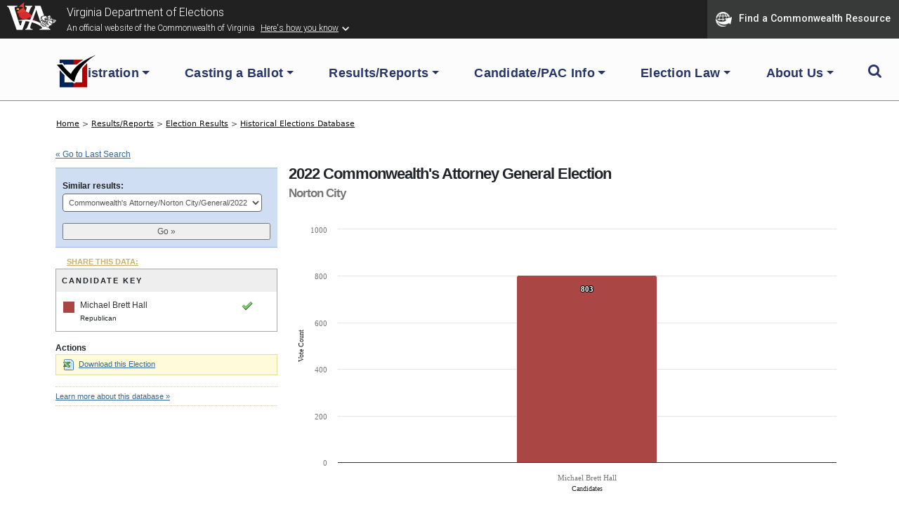

--- FILE ---
content_type: text/html; charset=UTF-8
request_url: https://historical.elections.virginia.gov/elections/view/156781/
body_size: 31644
content:
<!DOCTYPE html PUBLIC "-//W3C//DTD XHTML+RDFa 1.0//EN" "http://www.w3.org/MarkUp/DTD/xhtml-rdfa-1.dtd">

<html xmlns="http://www.w3.org/1999/xhtml" version="XHTML+RDFa 1.0" dir="ltr" lang="en-US" xmlns:og="http://ogp.me/ns#" xmlns:fb="http://www.facebook.com/2008/fbml" class="no-js">

<head prefix="og: http://ogp.me/ns# website: http://ogp.me/ns/apps/website#">
    
    
	<title>Virginia Elections Database &raquo; 2022 Commonwealth's Attorney General Election Norton City</title>
    
    
	<meta name="twitter:card" content="summary_large_image" />
	<meta name="twitter:site" content="@vaELECT" />
	<meta name="twitter:title" content="Virginia Elections Database &raquo; 2022 Commonwealth's Attorney General Election Norton City" />
	<meta name="twitter:description" content="Viewing 2022 Commonwealth's Attorney General Election Norton City. Candidates in this election and votes received: Michael Brett Hall (97.7%)" />
	<meta name="twitter:image" content="https://historical.elections.virginia.gov/img/us_states/VA/share_thumbnail.png" />
	<meta property="fb:app_id" content="270866949612579" />
	<meta property="fb:admins" content="533737006" />
	<meta property="og:url" content="//historical.elections.virginia.gov/elections/view/156781" />
	<meta property="og:type" content="website" />
	<meta property="og:image" content="https://historical.elections.virginia.gov/img/us_states/VA/share_thumbnail.png" />
	<meta property="og:site_name" content="Virginia Elections Database" />
	<meta property="og:title" content="Virginia Elections Database &raquo; 2022 Commonwealth's Attorney General Election Norton City" />
	<meta name="description" content="Viewing 2022 Commonwealth's Attorney General Election Norton City. Candidates in this election and votes received: Michael Brett Hall (97.7%)" />
	<meta name="keywords" content="Virginia, elections, results, politics, database, votes, vote counts, ballot questions, data, statistics, stats, historical, candidates, governor, senator, representative, officials, government, campaign" />
	<meta property="og:description" content="Viewing 2022 Commonwealth's Attorney General Election Norton City. Candidates in this election and votes received: Michael Brett Hall (97.7%)" />
	<meta http-equiv="X-UA-Compatible" content="IE=Edge">    

<meta http-equiv="Content-Type" content="text/html; charset=utf-8" />
<link rel="shortcut icon" href="//historical.elections.virginia.gov/img/icons/favicon.ico" />
<link rel="icon" type="image/gif" href="//historical.elections.virginia.gov/img/icons/favicon.gif" />
  



<!-- css includes: 
jquery-ui-1.8.14
jquery.qtip
global
charts
style
error
top_bar
footer
navigation
print --> 

<link rel="stylesheet" type="text/css" href="//historical.elections.virginia.gov/css/combined/css_combined----64696b430b8daaba5c8846c743290593--gtmdfd-2025-07-23_14-13-28.css"/>
<link rel="stylesheet" type="text/css" href="/css/us_state.css?--gtmdfd-2025-07-23_14-13-28"/>
<link rel="stylesheet" type="text/css" href="/css/us_states/VA.css?--gtmdfd-2025-07-23_14-13-28"/>
<link rel="stylesheet" type="text/css" href="/css/responsive.css?--gtmdfd-2025-07-23_14-13-28"/><style type="text/css">	.party_border_left { border-left: 4px #999 solid !important; }	.party_border_right { border-right: 4px #999 solid !important; } .republican_party .party_border_left_default {border-left: 3px #AA4643 solid !important;} .republican_party .party_border_right_default {border-right: 3px #AA4643 solid !important;}.republican_party .party_border_top_default {border-top: 3px #AA4643 solid !important;} .republican_party .party_border_bottom_default {border-bottom: 3px #AA4643 solid !important;}.republican_party .party_text_default {color: #AA4643 !important;}.republican_party .party_background_default,.republican_party.party_background_default {background-color: #AA4643 !important;color: #FFF !important;}  .republican_party .party_border_left {border-left: 3px #AA4643 solid !important;} .republican_party .party_border_right {border-right: 3px #AA4643 solid !important;}.republican_party .party_border_top {border-top: 3px #AA4643 solid !important;} .republican_party .party_border_bottom {border-bottom: 3px #AA4643 solid !important;}.republican_party .party_text {color: #AA4643 !important;}.republican_party .party_background,.republican_party.party_background {background-color: #AA4643 !important;color: #FFF !important;}  .republican_party .party_border_left_light {border-left: 3px #DBA5A4 solid !important;} .republican_party .party_border_right_light {border-right: 3px #DBA5A4 solid !important;}.republican_party .party_border_top_light {border-top: 3px #AA4643 solid !important;} .republican_party .party_border_bottom_light {border-bottom: 3px #DBA5A4 solid !important;}.republican_party .party_text_light {color: #DBA5A4 !important;}.republican_party .party_background_light,.republican_party.party_background_light {background-color: #DBA5A4 !important;}  .republican_party .party_border_left_extra_light {border-left: 3px #F3E0E0 solid !important;} .republican_party .party_border_right_extra_light {border-right: 3px #F3E0E0 solid !important;}.republican_party .party_border_top_extra_light {border-top: 3px #AA4643 solid !important;} .republican_party .party_border_bottom_extra_light {border-bottom: 3px #F3E0E0 solid !important;}.republican_party .party_text_extra_light {color: #F3E0E0 !important;}.republican_party .party_background_extra_light,.republican_party.party_background_extra_light {background-color: #F3E0E0 !important;}  .republican_party .party_border_left_super_light {border-left: 3px #F9F0F0 solid !important;} .republican_party .party_border_right_super_light {border-right: 3px #F9F0F0 solid !important;}.republican_party .party_border_top_super_light {border-top: 3px #AA4643 solid !important;} .republican_party .party_border_bottom_super_light {border-bottom: 3px #F9F0F0 solid !important;}.republican_party .party_text_super_light {color: #F9F0F0 !important;}.republican_party .party_background_super_light,.republican_party.party_background_super_light {background-color: #F9F0F0 !important;}  .republican_party .party_border_left_dark {border-left: 3px #5B2524 solid !important;} .republican_party .party_border_right_dark {border-right: 3px #5B2524 solid !important;}.republican_party .party_border_top_dark {border-top: 3px #AA4643 solid !important;} .republican_party .party_border_bottom_dark {border-bottom: 3px #5B2524 solid !important;}.republican_party .party_text_dark {color: #5B2524 !important;}.republican_party .party_background_dark,.republican_party.party_background_dark {background-color: #5B2524 !important;color: #FFF !important;}  .democratic_party .party_border_left_default {border-left: 3px #4572A7 solid !important;} .democratic_party .party_border_right_default {border-right: 3px #4572A7 solid !important;}.democratic_party .party_border_top_default {border-top: 3px #4572A7 solid !important;} .democratic_party .party_border_bottom_default {border-bottom: 3px #4572A7 solid !important;}.democratic_party .party_text_default {color: #4572A7 !important;}.democratic_party .party_background_default,.democratic_party.party_background_default {background-color: #4572A7 !important;color: #FFF !important;}  .democratic_party .party_border_left {border-left: 3px #4572A7 solid !important;} .democratic_party .party_border_right {border-right: 3px #4572A7 solid !important;}.democratic_party .party_border_top {border-top: 3px #4572A7 solid !important;} .democratic_party .party_border_bottom {border-bottom: 3px #4572A7 solid !important;}.democratic_party .party_text {color: #4572A7 !important;}.democratic_party .party_background,.democratic_party.party_background {background-color: #4572A7 !important;color: #FFF !important;}  .democratic_party .party_border_left_light {border-left: 3px #A5BDDA solid !important;} .democratic_party .party_border_right_light {border-right: 3px #A5BDDA solid !important;}.democratic_party .party_border_top_light {border-top: 3px #4572A7 solid !important;} .democratic_party .party_border_bottom_light {border-bottom: 3px #A5BDDA solid !important;}.democratic_party .party_text_light {color: #A5BDDA !important;}.democratic_party .party_background_light,.democratic_party.party_background_light {background-color: #A5BDDA !important;}  .democratic_party .party_border_left_extra_light {border-left: 3px #E1E9F2 solid !important;} .democratic_party .party_border_right_extra_light {border-right: 3px #E1E9F2 solid !important;}.democratic_party .party_border_top_extra_light {border-top: 3px #4572A7 solid !important;} .democratic_party .party_border_bottom_extra_light {border-bottom: 3px #E1E9F2 solid !important;}.democratic_party .party_text_extra_light {color: #E1E9F2 !important;}.democratic_party .party_background_extra_light,.democratic_party.party_background_extra_light {background-color: #E1E9F2 !important;}  .democratic_party .party_border_left_super_light {border-left: 3px #F0F4F9 solid !important;} .democratic_party .party_border_right_super_light {border-right: 3px #F0F4F9 solid !important;}.democratic_party .party_border_top_super_light {border-top: 3px #4572A7 solid !important;} .democratic_party .party_border_bottom_super_light {border-bottom: 3px #F0F4F9 solid !important;}.democratic_party .party_text_super_light {color: #F0F4F9 !important;}.democratic_party .party_background_super_light,.democratic_party.party_background_super_light {background-color: #F0F4F9 !important;}  .democratic_party .party_border_left_dark {border-left: 3px #253E5A solid !important;} .democratic_party .party_border_right_dark {border-right: 3px #253E5A solid !important;}.democratic_party .party_border_top_dark {border-top: 3px #4572A7 solid !important;} .democratic_party .party_border_bottom_dark {border-bottom: 3px #253E5A solid !important;}.democratic_party .party_text_dark {color: #253E5A !important;}.democratic_party .party_background_dark,.democratic_party.party_background_dark {background-color: #253E5A !important;color: #FFF !important;}  .green_party .party_border_left_default {border-left: 3px #89A54E solid !important;} .green_party .party_border_right_default {border-right: 3px #89A54E solid !important;}.green_party .party_border_top_default {border-top: 3px #89A54E solid !important;} .green_party .party_border_bottom_default {border-bottom: 3px #89A54E solid !important;}.green_party .party_text_default {color: #89A54E !important;}.green_party .party_background_default,.green_party.party_background_default {background-color: #89A54E !important;color: #FFF !important;}  .green_party .party_border_left {border-left: 3px #89A54E solid !important;} .green_party .party_border_right {border-right: 3px #89A54E solid !important;}.green_party .party_border_top {border-top: 3px #89A54E solid !important;} .green_party .party_border_bottom {border-bottom: 3px #89A54E solid !important;}.green_party .party_text {color: #89A54E !important;}.green_party .party_background,.green_party.party_background {background-color: #89A54E !important;color: #FFF !important;}  .green_party .party_border_left_light {border-left: 3px #C7D6A9 solid !important;} .green_party .party_border_right_light {border-right: 3px #C7D6A9 solid !important;}.green_party .party_border_top_light {border-top: 3px #89A54E solid !important;} .green_party .party_border_bottom_light {border-bottom: 3px #C7D6A9 solid !important;}.green_party .party_text_light {color: #C7D6A9 !important;}.green_party .party_background_light,.green_party.party_background_light {background-color: #C7D6A9 !important;}  .green_party .party_border_left_extra_light {border-left: 3px #ECF1E2 solid !important;} .green_party .party_border_right_extra_light {border-right: 3px #ECF1E2 solid !important;}.green_party .party_border_top_extra_light {border-top: 3px #89A54E solid !important;} .green_party .party_border_bottom_extra_light {border-bottom: 3px #ECF1E2 solid !important;}.green_party .party_text_extra_light {color: #ECF1E2 !important;}.green_party .party_background_extra_light,.green_party.party_background_extra_light {background-color: #ECF1E2 !important;}  .green_party .party_border_left_super_light {border-left: 3px #F5F8F1 solid !important;} .green_party .party_border_right_super_light {border-right: 3px #F5F8F1 solid !important;}.green_party .party_border_top_super_light {border-top: 3px #89A54E solid !important;} .green_party .party_border_bottom_super_light {border-bottom: 3px #F5F8F1 solid !important;}.green_party .party_text_super_light {color: #F5F8F1 !important;}.green_party .party_background_super_light,.green_party.party_background_super_light {background-color: #F5F8F1 !important;}  .green_party .party_border_left_dark {border-left: 3px #485728 solid !important;} .green_party .party_border_right_dark {border-right: 3px #485728 solid !important;}.green_party .party_border_top_dark {border-top: 3px #89A54E solid !important;} .green_party .party_border_bottom_dark {border-bottom: 3px #485728 solid !important;}.green_party .party_text_dark {color: #485728 !important;}.green_party .party_background_dark,.green_party.party_background_dark {background-color: #485728 !important;color: #FFF !important;}  .green-rainbow_party .party_border_left_default {border-left: 3px #89A54E solid !important;} .green-rainbow_party .party_border_right_default {border-right: 3px #89A54E solid !important;}.green-rainbow_party .party_border_top_default {border-top: 3px #89A54E solid !important;} .green-rainbow_party .party_border_bottom_default {border-bottom: 3px #89A54E solid !important;}.green-rainbow_party .party_text_default {color: #89A54E !important;}.green-rainbow_party .party_background_default,.green-rainbow_party.party_background_default {background-color: #89A54E !important;color: #FFF !important;}  .green-rainbow_party .party_border_left {border-left: 3px #89A54E solid !important;} .green-rainbow_party .party_border_right {border-right: 3px #89A54E solid !important;}.green-rainbow_party .party_border_top {border-top: 3px #89A54E solid !important;} .green-rainbow_party .party_border_bottom {border-bottom: 3px #89A54E solid !important;}.green-rainbow_party .party_text {color: #89A54E !important;}.green-rainbow_party .party_background,.green-rainbow_party.party_background {background-color: #89A54E !important;color: #FFF !important;}  .green-rainbow_party .party_border_left_light {border-left: 3px #C7D6A9 solid !important;} .green-rainbow_party .party_border_right_light {border-right: 3px #C7D6A9 solid !important;}.green-rainbow_party .party_border_top_light {border-top: 3px #89A54E solid !important;} .green-rainbow_party .party_border_bottom_light {border-bottom: 3px #C7D6A9 solid !important;}.green-rainbow_party .party_text_light {color: #C7D6A9 !important;}.green-rainbow_party .party_background_light,.green-rainbow_party.party_background_light {background-color: #C7D6A9 !important;}  .green-rainbow_party .party_border_left_extra_light {border-left: 3px #ECF1E2 solid !important;} .green-rainbow_party .party_border_right_extra_light {border-right: 3px #ECF1E2 solid !important;}.green-rainbow_party .party_border_top_extra_light {border-top: 3px #89A54E solid !important;} .green-rainbow_party .party_border_bottom_extra_light {border-bottom: 3px #ECF1E2 solid !important;}.green-rainbow_party .party_text_extra_light {color: #ECF1E2 !important;}.green-rainbow_party .party_background_extra_light,.green-rainbow_party.party_background_extra_light {background-color: #ECF1E2 !important;}  .green-rainbow_party .party_border_left_super_light {border-left: 3px #F5F8F1 solid !important;} .green-rainbow_party .party_border_right_super_light {border-right: 3px #F5F8F1 solid !important;}.green-rainbow_party .party_border_top_super_light {border-top: 3px #89A54E solid !important;} .green-rainbow_party .party_border_bottom_super_light {border-bottom: 3px #F5F8F1 solid !important;}.green-rainbow_party .party_text_super_light {color: #F5F8F1 !important;}.green-rainbow_party .party_background_super_light,.green-rainbow_party.party_background_super_light {background-color: #F5F8F1 !important;}  .green-rainbow_party .party_border_left_dark {border-left: 3px #485728 solid !important;} .green-rainbow_party .party_border_right_dark {border-right: 3px #485728 solid !important;}.green-rainbow_party .party_border_top_dark {border-top: 3px #89A54E solid !important;} .green-rainbow_party .party_border_bottom_dark {border-bottom: 3px #485728 solid !important;}.green-rainbow_party .party_text_dark {color: #485728 !important;}.green-rainbow_party .party_background_dark,.green-rainbow_party.party_background_dark {background-color: #485728 !important;color: #FFF !important;}  .libertarian_party .party_border_left_default {border-left: 3px #80699B solid !important;} .libertarian_party .party_border_right_default {border-right: 3px #80699B solid !important;}.libertarian_party .party_border_top_default {border-top: 3px #80699B solid !important;} .libertarian_party .party_border_bottom_default {border-bottom: 3px #80699B solid !important;}.libertarian_party .party_text_default {color: #80699B !important;}.libertarian_party .party_background_default,.libertarian_party.party_background_default {background-color: #80699B !important;color: #FFF !important;}  .libertarian_party .party_border_left {border-left: 3px #80699B solid !important;} .libertarian_party .party_border_right {border-right: 3px #80699B solid !important;}.libertarian_party .party_border_top {border-top: 3px #80699B solid !important;} .libertarian_party .party_border_bottom {border-bottom: 3px #80699B solid !important;}.libertarian_party .party_text {color: #80699B !important;}.libertarian_party .party_background,.libertarian_party.party_background {background-color: #80699B !important;color: #FFF !important;}  .libertarian_party .party_border_left_light {border-left: 3px #BEB3CC solid !important;} .libertarian_party .party_border_right_light {border-right: 3px #BEB3CC solid !important;}.libertarian_party .party_border_top_light {border-top: 3px #80699B solid !important;} .libertarian_party .party_border_bottom_light {border-bottom: 3px #BEB3CC solid !important;}.libertarian_party .party_text_light {color: #BEB3CC !important;}.libertarian_party .party_background_light,.libertarian_party.party_background_light {background-color: #BEB3CC !important;}  .libertarian_party .party_border_left_extra_light {border-left: 3px #EAE6EE solid !important;} .libertarian_party .party_border_right_extra_light {border-right: 3px #EAE6EE solid !important;}.libertarian_party .party_border_top_extra_light {border-top: 3px #80699B solid !important;} .libertarian_party .party_border_bottom_extra_light {border-bottom: 3px #EAE6EE solid !important;}.libertarian_party .party_text_extra_light {color: #EAE6EE !important;}.libertarian_party .party_background_extra_light,.libertarian_party.party_background_extra_light {background-color: #EAE6EE !important;}  .libertarian_party .party_border_left_super_light {border-left: 3px #F4F2F7 solid !important;} .libertarian_party .party_border_right_super_light {border-right: 3px #F4F2F7 solid !important;}.libertarian_party .party_border_top_super_light {border-top: 3px #80699B solid !important;} .libertarian_party .party_border_bottom_super_light {border-bottom: 3px #F4F2F7 solid !important;}.libertarian_party .party_text_super_light {color: #F4F2F7 !important;}.libertarian_party .party_background_super_light,.libertarian_party.party_background_super_light {background-color: #F4F2F7 !important;}  .libertarian_party .party_border_left_dark {border-left: 3px #3F334D solid !important;} .libertarian_party .party_border_right_dark {border-right: 3px #3F334D solid !important;}.libertarian_party .party_border_top_dark {border-top: 3px #80699B solid !important;} .libertarian_party .party_border_bottom_dark {border-bottom: 3px #3F334D solid !important;}.libertarian_party .party_text_dark {color: #3F334D !important;}.libertarian_party .party_background_dark,.libertarian_party.party_background_dark {background-color: #3F334D !important;color: #FFF !important;}  .progressive_party .party_border_left_default {border-left: 3px #89A54E solid !important;} .progressive_party .party_border_right_default {border-right: 3px #89A54E solid !important;}.progressive_party .party_border_top_default {border-top: 3px #89A54E solid !important;} .progressive_party .party_border_bottom_default {border-bottom: 3px #89A54E solid !important;}.progressive_party .party_text_default {color: #89A54E !important;}.progressive_party .party_background_default,.progressive_party.party_background_default {background-color: #89A54E !important;color: #FFF !important;}  .progressive_party .party_border_left {border-left: 3px #89A54E solid !important;} .progressive_party .party_border_right {border-right: 3px #89A54E solid !important;}.progressive_party .party_border_top {border-top: 3px #89A54E solid !important;} .progressive_party .party_border_bottom {border-bottom: 3px #89A54E solid !important;}.progressive_party .party_text {color: #89A54E !important;}.progressive_party .party_background,.progressive_party.party_background {background-color: #89A54E !important;color: #FFF !important;}  .progressive_party .party_border_left_light {border-left: 3px #C7D6A9 solid !important;} .progressive_party .party_border_right_light {border-right: 3px #C7D6A9 solid !important;}.progressive_party .party_border_top_light {border-top: 3px #89A54E solid !important;} .progressive_party .party_border_bottom_light {border-bottom: 3px #C7D6A9 solid !important;}.progressive_party .party_text_light {color: #C7D6A9 !important;}.progressive_party .party_background_light,.progressive_party.party_background_light {background-color: #C7D6A9 !important;}  .progressive_party .party_border_left_extra_light {border-left: 3px #ECF1E2 solid !important;} .progressive_party .party_border_right_extra_light {border-right: 3px #ECF1E2 solid !important;}.progressive_party .party_border_top_extra_light {border-top: 3px #89A54E solid !important;} .progressive_party .party_border_bottom_extra_light {border-bottom: 3px #ECF1E2 solid !important;}.progressive_party .party_text_extra_light {color: #ECF1E2 !important;}.progressive_party .party_background_extra_light,.progressive_party.party_background_extra_light {background-color: #ECF1E2 !important;}  .progressive_party .party_border_left_super_light {border-left: 3px #F5F8F1 solid !important;} .progressive_party .party_border_right_super_light {border-right: 3px #F5F8F1 solid !important;}.progressive_party .party_border_top_super_light {border-top: 3px #89A54E solid !important;} .progressive_party .party_border_bottom_super_light {border-bottom: 3px #F5F8F1 solid !important;}.progressive_party .party_text_super_light {color: #F5F8F1 !important;}.progressive_party .party_background_super_light,.progressive_party.party_background_super_light {background-color: #F5F8F1 !important;}  .progressive_party .party_border_left_dark {border-left: 3px #485728 solid !important;} .progressive_party .party_border_right_dark {border-right: 3px #485728 solid !important;}.progressive_party .party_border_top_dark {border-top: 3px #89A54E solid !important;} .progressive_party .party_border_bottom_dark {border-bottom: 3px #485728 solid !important;}.progressive_party .party_text_dark {color: #485728 !important;}.progressive_party .party_background_dark,.progressive_party.party_background_dark {background-color: #485728 !important;color: #FFF !important;}  .working_families_party .party_border_left_default {border-left: 3px #DB843D solid !important;} .working_families_party .party_border_right_default {border-right: 3px #DB843D solid !important;}.working_families_party .party_border_top_default {border-top: 3px #DB843D solid !important;} .working_families_party .party_border_bottom_default {border-bottom: 3px #DB843D solid !important;}.working_families_party .party_text_default {color: #DB843D !important;}.working_families_party .party_background_default,.working_families_party.party_background_default {background-color: #DB843D !important;color: #FFF !important;}  .working_families_party .party_border_left {border-left: 3px #DB843D solid !important;} .working_families_party .party_border_right {border-right: 3px #DB843D solid !important;}.working_families_party .party_border_top {border-top: 3px #DB843D solid !important;} .working_families_party .party_border_bottom {border-bottom: 3px #DB843D solid !important;}.working_families_party .party_text {color: #DB843D !important;}.working_families_party .party_background,.working_families_party.party_background {background-color: #DB843D !important;color: #FFF !important;}  .working_families_party .party_border_left_light {border-left: 3px #EBBB94 solid !important;} .working_families_party .party_border_right_light {border-right: 3px #EBBB94 solid !important;}.working_families_party .party_border_top_light {border-top: 3px #DB843D solid !important;} .working_families_party .party_border_bottom_light {border-bottom: 3px #EBBB94 solid !important;}.working_families_party .party_text_light {color: #EBBB94 !important;}.working_families_party .party_background_light,.working_families_party.party_background_light {background-color: #EBBB94 !important;}  .working_families_party .party_border_left_extra_light {border-left: 3px #F9E9DB solid !important;} .working_families_party .party_border_right_extra_light {border-right: 3px #F9E9DB solid !important;}.working_families_party .party_border_top_extra_light {border-top: 3px #DB843D solid !important;} .working_families_party .party_border_bottom_extra_light {border-bottom: 3px #F9E9DB solid !important;}.working_families_party .party_text_extra_light {color: #F9E9DB !important;}.working_families_party .party_background_extra_light,.working_families_party.party_background_extra_light {background-color: #F9E9DB !important;}  .working_families_party .party_border_left_super_light {border-left: 3px #FCF4ED solid !important;} .working_families_party .party_border_right_super_light {border-right: 3px #FCF4ED solid !important;}.working_families_party .party_border_top_super_light {border-top: 3px #DB843D solid !important;} .working_families_party .party_border_bottom_super_light {border-bottom: 3px #FCF4ED solid !important;}.working_families_party .party_text_super_light {color: #FCF4ED !important;}.working_families_party .party_background_super_light,.working_families_party.party_background_super_light {background-color: #FCF4ED !important;}  .working_families_party .party_border_left_dark {border-left: 3px #7D4516 solid !important;} .working_families_party .party_border_right_dark {border-right: 3px #7D4516 solid !important;}.working_families_party .party_border_top_dark {border-top: 3px #DB843D solid !important;} .working_families_party .party_border_bottom_dark {border-bottom: 3px #7D4516 solid !important;}.working_families_party .party_text_dark {color: #7D4516 !important;}.working_families_party .party_background_dark,.working_families_party.party_background_dark {background-color: #7D4516 !important;color: #FFF !important;}  .independent_party .party_border_left_default {border-left: 3px #DB843D solid !important;} .independent_party .party_border_right_default {border-right: 3px #DB843D solid !important;}.independent_party .party_border_top_default {border-top: 3px #DB843D solid !important;} .independent_party .party_border_bottom_default {border-bottom: 3px #DB843D solid !important;}.independent_party .party_text_default {color: #DB843D !important;}.independent_party .party_background_default,.independent_party.party_background_default {background-color: #DB843D !important;color: #FFF !important;}  .independent_party .party_border_left {border-left: 3px #DB843D solid !important;} .independent_party .party_border_right {border-right: 3px #DB843D solid !important;}.independent_party .party_border_top {border-top: 3px #DB843D solid !important;} .independent_party .party_border_bottom {border-bottom: 3px #DB843D solid !important;}.independent_party .party_text {color: #DB843D !important;}.independent_party .party_background,.independent_party.party_background {background-color: #DB843D !important;color: #FFF !important;}  .independent_party .party_border_left_light {border-left: 3px #EBBB94 solid !important;} .independent_party .party_border_right_light {border-right: 3px #EBBB94 solid !important;}.independent_party .party_border_top_light {border-top: 3px #DB843D solid !important;} .independent_party .party_border_bottom_light {border-bottom: 3px #EBBB94 solid !important;}.independent_party .party_text_light {color: #EBBB94 !important;}.independent_party .party_background_light,.independent_party.party_background_light {background-color: #EBBB94 !important;}  .independent_party .party_border_left_extra_light {border-left: 3px #F9E9DB solid !important;} .independent_party .party_border_right_extra_light {border-right: 3px #F9E9DB solid !important;}.independent_party .party_border_top_extra_light {border-top: 3px #DB843D solid !important;} .independent_party .party_border_bottom_extra_light {border-bottom: 3px #F9E9DB solid !important;}.independent_party .party_text_extra_light {color: #F9E9DB !important;}.independent_party .party_background_extra_light,.independent_party.party_background_extra_light {background-color: #F9E9DB !important;}  .independent_party .party_border_left_super_light {border-left: 3px #FCF4ED solid !important;} .independent_party .party_border_right_super_light {border-right: 3px #FCF4ED solid !important;}.independent_party .party_border_top_super_light {border-top: 3px #DB843D solid !important;} .independent_party .party_border_bottom_super_light {border-bottom: 3px #FCF4ED solid !important;}.independent_party .party_text_super_light {color: #FCF4ED !important;}.independent_party .party_background_super_light,.independent_party.party_background_super_light {background-color: #FCF4ED !important;}  .independent_party .party_border_left_dark {border-left: 3px #7D4516 solid !important;} .independent_party .party_border_right_dark {border-right: 3px #7D4516 solid !important;}.independent_party .party_border_top_dark {border-top: 3px #DB843D solid !important;} .independent_party .party_border_bottom_dark {border-bottom: 3px #7D4516 solid !important;}.independent_party .party_text_dark {color: #7D4516 !important;}.independent_party .party_background_dark,.independent_party.party_background_dark {background-color: #7D4516 !important;color: #FFF !important;}  .general_party .party_border_left_default {border-left: 3px #222222 solid !important;} .general_party .party_border_right_default {border-right: 3px #222222 solid !important;}.general_party .party_border_top_default {border-top: 3px #222222 solid !important;} .general_party .party_border_bottom_default {border-bottom: 3px #222222 solid !important;}.general_party .party_text_default {color: #222222 !important;}.general_party .party_background_default,.general_party.party_background_default {background-color: #222222 !important;color: #FFF !important;}  .general_party .party_border_left {border-left: 3px #222222 solid !important;} .general_party .party_border_right {border-right: 3px #222222 solid !important;}.general_party .party_border_top {border-top: 3px #222222 solid !important;} .general_party .party_border_bottom {border-bottom: 3px #222222 solid !important;}.general_party .party_text {color: #222222 !important;}.general_party .party_background,.general_party.party_background {background-color: #222222 !important;color: #FFF !important;}  .general_party .party_border_left_light {border-left: 3px #BFBFBF solid !important;} .general_party .party_border_right_light {border-right: 3px #BFBFBF solid !important;}.general_party .party_border_top_light {border-top: 3px #222222 solid !important;} .general_party .party_border_bottom_light {border-bottom: 3px #BFBFBF solid !important;}.general_party .party_text_light {color: #BFBFBF !important;}.general_party .party_background_light,.general_party.party_background_light {background-color: #BFBFBF !important;}  .general_party .party_border_left_extra_light {border-left: 3px #E9E9E9 solid !important;} .general_party .party_border_right_extra_light {border-right: 3px #E9E9E9 solid !important;}.general_party .party_border_top_extra_light {border-top: 3px #222222 solid !important;} .general_party .party_border_bottom_extra_light {border-bottom: 3px #E9E9E9 solid !important;}.general_party .party_text_extra_light {color: #E9E9E9 !important;}.general_party .party_background_extra_light,.general_party.party_background_extra_light {background-color: #E9E9E9 !important;}  .general_party .party_border_left_super_light {border-left: 3px #F4F4F4 solid !important;} .general_party .party_border_right_super_light {border-right: 3px #F4F4F4 solid !important;}.general_party .party_border_top_super_light {border-top: 3px #222222 solid !important;} .general_party .party_border_bottom_super_light {border-bottom: 3px #F4F4F4 solid !important;}.general_party .party_text_super_light {color: #F4F4F4 !important;}.general_party .party_background_super_light,.general_party.party_background_super_light {background-color: #F4F4F4 !important;}  .general_party .party_border_left_dark {border-left: 3px #633C14 solid !important;} .general_party .party_border_right_dark {border-right: 3px #633C14 solid !important;}.general_party .party_border_top_dark {border-top: 3px #222222 solid !important;} .general_party .party_border_bottom_dark {border-bottom: 3px #633C14 solid !important;}.general_party .party_text_dark {color: #633C14 !important;}.general_party .party_background_dark,.general_party.party_background_dark {background-color: #633C14 !important;color: #FFF !important;}  .democratic_republican_party .party_border_left_default {border-left: 3px #80699B solid !important;} .democratic_republican_party .party_border_right_default {border-right: 3px #80699B solid !important;}.democratic_republican_party .party_border_top_default {border-top: 3px #80699B solid !important;} .democratic_republican_party .party_border_bottom_default {border-bottom: 3px #80699B solid !important;}.democratic_republican_party .party_text_default {color: #80699B !important;}.democratic_republican_party .party_background_default,.democratic_republican_party.party_background_default {background-color: #80699B !important;color: #FFF !important;}  .democratic_republican_party .party_border_left {border-left: 3px #80699B solid !important;} .democratic_republican_party .party_border_right {border-right: 3px #80699B solid !important;}.democratic_republican_party .party_border_top {border-top: 3px #80699B solid !important;} .democratic_republican_party .party_border_bottom {border-bottom: 3px #80699B solid !important;}.democratic_republican_party .party_text {color: #80699B !important;}.democratic_republican_party .party_background,.democratic_republican_party.party_background {background-color: #80699B !important;color: #FFF !important;}  .democratic_republican_party .party_border_left_light {border-left: 3px #BEB3CC solid !important;} .democratic_republican_party .party_border_right_light {border-right: 3px #BEB3CC solid !important;}.democratic_republican_party .party_border_top_light {border-top: 3px #80699B solid !important;} .democratic_republican_party .party_border_bottom_light {border-bottom: 3px #BEB3CC solid !important;}.democratic_republican_party .party_text_light {color: #BEB3CC !important;}.democratic_republican_party .party_background_light,.democratic_republican_party.party_background_light {background-color: #BEB3CC !important;}  .democratic_republican_party .party_border_left_extra_light {border-left: 3px #EAE6EE solid !important;} .democratic_republican_party .party_border_right_extra_light {border-right: 3px #EAE6EE solid !important;}.democratic_republican_party .party_border_top_extra_light {border-top: 3px #80699B solid !important;} .democratic_republican_party .party_border_bottom_extra_light {border-bottom: 3px #EAE6EE solid !important;}.democratic_republican_party .party_text_extra_light {color: #EAE6EE !important;}.democratic_republican_party .party_background_extra_light,.democratic_republican_party.party_background_extra_light {background-color: #EAE6EE !important;}  .democratic_republican_party .party_border_left_super_light {border-left: 3px #F4F2F7 solid !important;} .democratic_republican_party .party_border_right_super_light {border-right: 3px #F4F2F7 solid !important;}.democratic_republican_party .party_border_top_super_light {border-top: 3px #80699B solid !important;} .democratic_republican_party .party_border_bottom_super_light {border-bottom: 3px #F4F2F7 solid !important;}.democratic_republican_party .party_text_super_light {color: #F4F2F7 !important;}.democratic_republican_party .party_background_super_light,.democratic_republican_party.party_background_super_light {background-color: #F4F2F7 !important;}  .democratic_republican_party .party_border_left_dark {border-left: 3px #3F334D solid !important;} .democratic_republican_party .party_border_right_dark {border-right: 3px #3F334D solid !important;}.democratic_republican_party .party_border_top_dark {border-top: 3px #80699B solid !important;} .democratic_republican_party .party_border_bottom_dark {border-bottom: 3px #3F334D solid !important;}.democratic_republican_party .party_text_dark {color: #3F334D !important;}.democratic_republican_party .party_background_dark,.democratic_republican_party.party_background_dark {background-color: #3F334D !important;color: #FFF !important;}  .democratic-republican_party .party_border_left_default {border-left: 3px #80699B solid !important;} .democratic-republican_party .party_border_right_default {border-right: 3px #80699B solid !important;}.democratic-republican_party .party_border_top_default {border-top: 3px #80699B solid !important;} .democratic-republican_party .party_border_bottom_default {border-bottom: 3px #80699B solid !important;}.democratic-republican_party .party_text_default {color: #80699B !important;}.democratic-republican_party .party_background_default,.democratic-republican_party.party_background_default {background-color: #80699B !important;color: #FFF !important;}  .democratic-republican_party .party_border_left {border-left: 3px #80699B solid !important;} .democratic-republican_party .party_border_right {border-right: 3px #80699B solid !important;}.democratic-republican_party .party_border_top {border-top: 3px #80699B solid !important;} .democratic-republican_party .party_border_bottom {border-bottom: 3px #80699B solid !important;}.democratic-republican_party .party_text {color: #80699B !important;}.democratic-republican_party .party_background,.democratic-republican_party.party_background {background-color: #80699B !important;color: #FFF !important;}  .democratic-republican_party .party_border_left_light {border-left: 3px #BEB3CC solid !important;} .democratic-republican_party .party_border_right_light {border-right: 3px #BEB3CC solid !important;}.democratic-republican_party .party_border_top_light {border-top: 3px #80699B solid !important;} .democratic-republican_party .party_border_bottom_light {border-bottom: 3px #BEB3CC solid !important;}.democratic-republican_party .party_text_light {color: #BEB3CC !important;}.democratic-republican_party .party_background_light,.democratic-republican_party.party_background_light {background-color: #BEB3CC !important;}  .democratic-republican_party .party_border_left_extra_light {border-left: 3px #EAE6EE solid !important;} .democratic-republican_party .party_border_right_extra_light {border-right: 3px #EAE6EE solid !important;}.democratic-republican_party .party_border_top_extra_light {border-top: 3px #80699B solid !important;} .democratic-republican_party .party_border_bottom_extra_light {border-bottom: 3px #EAE6EE solid !important;}.democratic-republican_party .party_text_extra_light {color: #EAE6EE !important;}.democratic-republican_party .party_background_extra_light,.democratic-republican_party.party_background_extra_light {background-color: #EAE6EE !important;}  .democratic-republican_party .party_border_left_super_light {border-left: 3px #F4F2F7 solid !important;} .democratic-republican_party .party_border_right_super_light {border-right: 3px #F4F2F7 solid !important;}.democratic-republican_party .party_border_top_super_light {border-top: 3px #80699B solid !important;} .democratic-republican_party .party_border_bottom_super_light {border-bottom: 3px #F4F2F7 solid !important;}.democratic-republican_party .party_text_super_light {color: #F4F2F7 !important;}.democratic-republican_party .party_background_super_light,.democratic-republican_party.party_background_super_light {background-color: #F4F2F7 !important;}  .democratic-republican_party .party_border_left_dark {border-left: 3px #3F334D solid !important;} .democratic-republican_party .party_border_right_dark {border-right: 3px #3F334D solid !important;}.democratic-republican_party .party_border_top_dark {border-top: 3px #80699B solid !important;} .democratic-republican_party .party_border_bottom_dark {border-bottom: 3px #3F334D solid !important;}.democratic-republican_party .party_text_dark {color: #3F334D !important;}.democratic-republican_party .party_background_dark,.democratic-republican_party.party_background_dark {background-color: #3F334D !important;color: #FFF !important;}  .democratic_libertarian_party .party_border_left_default {border-left: 3px #80699B solid !important;} .democratic_libertarian_party .party_border_right_default {border-right: 3px #80699B solid !important;}.democratic_libertarian_party .party_border_top_default {border-top: 3px #80699B solid !important;} .democratic_libertarian_party .party_border_bottom_default {border-bottom: 3px #80699B solid !important;}.democratic_libertarian_party .party_text_default {color: #80699B !important;}.democratic_libertarian_party .party_background_default,.democratic_libertarian_party.party_background_default {background-color: #80699B !important;color: #FFF !important;}  .democratic_libertarian_party .party_border_left {border-left: 3px #80699B solid !important;} .democratic_libertarian_party .party_border_right {border-right: 3px #80699B solid !important;}.democratic_libertarian_party .party_border_top {border-top: 3px #80699B solid !important;} .democratic_libertarian_party .party_border_bottom {border-bottom: 3px #80699B solid !important;}.democratic_libertarian_party .party_text {color: #80699B !important;}.democratic_libertarian_party .party_background,.democratic_libertarian_party.party_background {background-color: #80699B !important;color: #FFF !important;}  .democratic_libertarian_party .party_border_left_light {border-left: 3px #BEB3CC solid !important;} .democratic_libertarian_party .party_border_right_light {border-right: 3px #BEB3CC solid !important;}.democratic_libertarian_party .party_border_top_light {border-top: 3px #80699B solid !important;} .democratic_libertarian_party .party_border_bottom_light {border-bottom: 3px #BEB3CC solid !important;}.democratic_libertarian_party .party_text_light {color: #BEB3CC !important;}.democratic_libertarian_party .party_background_light,.democratic_libertarian_party.party_background_light {background-color: #BEB3CC !important;}  .democratic_libertarian_party .party_border_left_extra_light {border-left: 3px #EAE6EE solid !important;} .democratic_libertarian_party .party_border_right_extra_light {border-right: 3px #EAE6EE solid !important;}.democratic_libertarian_party .party_border_top_extra_light {border-top: 3px #80699B solid !important;} .democratic_libertarian_party .party_border_bottom_extra_light {border-bottom: 3px #EAE6EE solid !important;}.democratic_libertarian_party .party_text_extra_light {color: #EAE6EE !important;}.democratic_libertarian_party .party_background_extra_light,.democratic_libertarian_party.party_background_extra_light {background-color: #EAE6EE !important;}  .democratic_libertarian_party .party_border_left_super_light {border-left: 3px #F4F2F7 solid !important;} .democratic_libertarian_party .party_border_right_super_light {border-right: 3px #F4F2F7 solid !important;}.democratic_libertarian_party .party_border_top_super_light {border-top: 3px #80699B solid !important;} .democratic_libertarian_party .party_border_bottom_super_light {border-bottom: 3px #F4F2F7 solid !important;}.democratic_libertarian_party .party_text_super_light {color: #F4F2F7 !important;}.democratic_libertarian_party .party_background_super_light,.democratic_libertarian_party.party_background_super_light {background-color: #F4F2F7 !important;}  .democratic_libertarian_party .party_border_left_dark {border-left: 3px #3F334D solid !important;} .democratic_libertarian_party .party_border_right_dark {border-right: 3px #3F334D solid !important;}.democratic_libertarian_party .party_border_top_dark {border-top: 3px #80699B solid !important;} .democratic_libertarian_party .party_border_bottom_dark {border-bottom: 3px #3F334D solid !important;}.democratic_libertarian_party .party_text_dark {color: #3F334D !important;}.democratic_libertarian_party .party_background_dark,.democratic_libertarian_party.party_background_dark {background-color: #3F334D !important;color: #FFF !important;}  .republican_libertarian_party .party_border_left_default {border-left: 3px #80699B solid !important;} .republican_libertarian_party .party_border_right_default {border-right: 3px #80699B solid !important;}.republican_libertarian_party .party_border_top_default {border-top: 3px #80699B solid !important;} .republican_libertarian_party .party_border_bottom_default {border-bottom: 3px #80699B solid !important;}.republican_libertarian_party .party_text_default {color: #80699B !important;}.republican_libertarian_party .party_background_default,.republican_libertarian_party.party_background_default {background-color: #80699B !important;color: #FFF !important;}  .republican_libertarian_party .party_border_left {border-left: 3px #80699B solid !important;} .republican_libertarian_party .party_border_right {border-right: 3px #80699B solid !important;}.republican_libertarian_party .party_border_top {border-top: 3px #80699B solid !important;} .republican_libertarian_party .party_border_bottom {border-bottom: 3px #80699B solid !important;}.republican_libertarian_party .party_text {color: #80699B !important;}.republican_libertarian_party .party_background,.republican_libertarian_party.party_background {background-color: #80699B !important;color: #FFF !important;}  .republican_libertarian_party .party_border_left_light {border-left: 3px #BEB3CC solid !important;} .republican_libertarian_party .party_border_right_light {border-right: 3px #BEB3CC solid !important;}.republican_libertarian_party .party_border_top_light {border-top: 3px #80699B solid !important;} .republican_libertarian_party .party_border_bottom_light {border-bottom: 3px #BEB3CC solid !important;}.republican_libertarian_party .party_text_light {color: #BEB3CC !important;}.republican_libertarian_party .party_background_light,.republican_libertarian_party.party_background_light {background-color: #BEB3CC !important;}  .republican_libertarian_party .party_border_left_extra_light {border-left: 3px #EAE6EE solid !important;} .republican_libertarian_party .party_border_right_extra_light {border-right: 3px #EAE6EE solid !important;}.republican_libertarian_party .party_border_top_extra_light {border-top: 3px #80699B solid !important;} .republican_libertarian_party .party_border_bottom_extra_light {border-bottom: 3px #EAE6EE solid !important;}.republican_libertarian_party .party_text_extra_light {color: #EAE6EE !important;}.republican_libertarian_party .party_background_extra_light,.republican_libertarian_party.party_background_extra_light {background-color: #EAE6EE !important;}  .republican_libertarian_party .party_border_left_super_light {border-left: 3px #F4F2F7 solid !important;} .republican_libertarian_party .party_border_right_super_light {border-right: 3px #F4F2F7 solid !important;}.republican_libertarian_party .party_border_top_super_light {border-top: 3px #80699B solid !important;} .republican_libertarian_party .party_border_bottom_super_light {border-bottom: 3px #F4F2F7 solid !important;}.republican_libertarian_party .party_text_super_light {color: #F4F2F7 !important;}.republican_libertarian_party .party_background_super_light,.republican_libertarian_party.party_background_super_light {background-color: #F4F2F7 !important;}  .republican_libertarian_party .party_border_left_dark {border-left: 3px #3F334D solid !important;} .republican_libertarian_party .party_border_right_dark {border-right: 3px #3F334D solid !important;}.republican_libertarian_party .party_border_top_dark {border-top: 3px #80699B solid !important;} .republican_libertarian_party .party_border_bottom_dark {border-bottom: 3px #3F334D solid !important;}.republican_libertarian_party .party_text_dark {color: #3F334D !important;}.republican_libertarian_party .party_background_dark,.republican_libertarian_party.party_background_dark {background-color: #3F334D !important;color: #FFF !important;}  .other_party .party_border_left_default {border-left: 3px #86773C solid !important;} .other_party .party_border_right_default {border-right: 3px #86773C solid !important;}.other_party .party_border_top_default {border-top: 3px #86773C solid !important;} .other_party .party_border_bottom_default {border-bottom: 3px #86773C solid !important;}.other_party .party_text_default {color: #86773C !important;}.other_party .party_background_default,.other_party.party_background_default {background-color: #86773C !important;color: #FFF !important;}  .other_party .party_border_left {border-left: 3px #86773C solid !important;} .other_party .party_border_right {border-right: 3px #86773C solid !important;}.other_party .party_border_top {border-top: 3px #86773C solid !important;} .other_party .party_border_bottom {border-bottom: 3px #86773C solid !important;}.other_party .party_text {color: #86773C !important;}.other_party .party_background,.other_party.party_background {background-color: #86773C !important;color: #FFF !important;}  .other_party .party_border_left_light {border-left: 3px #D8CEA7 solid !important;} .other_party .party_border_right_light {border-right: 3px #D8CEA7 solid !important;}.other_party .party_border_top_light {border-top: 3px #86773C solid !important;} .other_party .party_border_bottom_light {border-bottom: 3px #D8CEA7 solid !important;}.other_party .party_text_light {color: #D8CEA7 !important;}.other_party .party_background_light,.other_party.party_background_light {background-color: #D8CEA7 !important;}  .other_party .party_border_left_extra_light {border-left: 3px #F2EFE1 solid !important;} .other_party .party_border_right_extra_light {border-right: 3px #F2EFE1 solid !important;}.other_party .party_border_top_extra_light {border-top: 3px #86773C solid !important;} .other_party .party_border_bottom_extra_light {border-bottom: 3px #F2EFE1 solid !important;}.other_party .party_text_extra_light {color: #F2EFE1 !important;}.other_party .party_background_extra_light,.other_party.party_background_extra_light {background-color: #F2EFE1 !important;}  .other_party .party_border_left_super_light {border-left: 3px #F9F8F0 solid !important;} .other_party .party_border_right_super_light {border-right: 3px #F9F8F0 solid !important;}.other_party .party_border_top_super_light {border-top: 3px #86773C solid !important;} .other_party .party_border_bottom_super_light {border-bottom: 3px #F9F8F0 solid !important;}.other_party .party_text_super_light {color: #F9F8F0 !important;}.other_party .party_background_super_light,.other_party.party_background_super_light {background-color: #F9F8F0 !important;}  .other_party .party_border_left_dark {border-left: 3px #584F27 solid !important;} .other_party .party_border_right_dark {border-right: 3px #584F27 solid !important;}.other_party .party_border_top_dark {border-top: 3px #86773C solid !important;} .other_party .party_border_bottom_dark {border-bottom: 3px #584F27 solid !important;}.other_party .party_text_dark {color: #584F27 !important;}.other_party .party_background_dark,.other_party.party_background_dark {background-color: #584F27 !important;color: #FFF !important;}  .yes_party .party_border_left_default {border-left: 3px #89A54E solid !important;} .yes_party .party_border_right_default {border-right: 3px #89A54E solid !important;}.yes_party .party_border_top_default {border-top: 3px #89A54E solid !important;} .yes_party .party_border_bottom_default {border-bottom: 3px #89A54E solid !important;}.yes_party .party_text_default {color: #89A54E !important;}.yes_party .party_background_default,.yes_party.party_background_default {background-color: #89A54E !important;color: #FFF !important;}  .yes_party .party_border_left {border-left: 3px #89A54E solid !important;} .yes_party .party_border_right {border-right: 3px #89A54E solid !important;}.yes_party .party_border_top {border-top: 3px #89A54E solid !important;} .yes_party .party_border_bottom {border-bottom: 3px #89A54E solid !important;}.yes_party .party_text {color: #89A54E !important;}.yes_party .party_background,.yes_party.party_background {background-color: #89A54E !important;color: #FFF !important;}  .yes_party .party_border_left_light {border-left: 3px #C7D6A9 solid !important;} .yes_party .party_border_right_light {border-right: 3px #C7D6A9 solid !important;}.yes_party .party_border_top_light {border-top: 3px #89A54E solid !important;} .yes_party .party_border_bottom_light {border-bottom: 3px #C7D6A9 solid !important;}.yes_party .party_text_light {color: #C7D6A9 !important;}.yes_party .party_background_light,.yes_party.party_background_light {background-color: #C7D6A9 !important;}  .yes_party .party_border_left_extra_light {border-left: 3px #ECF1E2 solid !important;} .yes_party .party_border_right_extra_light {border-right: 3px #ECF1E2 solid !important;}.yes_party .party_border_top_extra_light {border-top: 3px #89A54E solid !important;} .yes_party .party_border_bottom_extra_light {border-bottom: 3px #ECF1E2 solid !important;}.yes_party .party_text_extra_light {color: #ECF1E2 !important;}.yes_party .party_background_extra_light,.yes_party.party_background_extra_light {background-color: #ECF1E2 !important;}  .yes_party .party_border_left_super_light {border-left: 3px #F5F8F1 solid !important;} .yes_party .party_border_right_super_light {border-right: 3px #F5F8F1 solid !important;}.yes_party .party_border_top_super_light {border-top: 3px #89A54E solid !important;} .yes_party .party_border_bottom_super_light {border-bottom: 3px #F5F8F1 solid !important;}.yes_party .party_text_super_light {color: #F5F8F1 !important;}.yes_party .party_background_super_light,.yes_party.party_background_super_light {background-color: #F5F8F1 !important;}  .yes_party .party_border_left_dark {border-left: 3px #485728 solid !important;} .yes_party .party_border_right_dark {border-right: 3px #485728 solid !important;}.yes_party .party_border_top_dark {border-top: 3px #89A54E solid !important;} .yes_party .party_border_bottom_dark {border-bottom: 3px #485728 solid !important;}.yes_party .party_text_dark {color: #485728 !important;}.yes_party .party_background_dark,.yes_party.party_background_dark {background-color: #485728 !important;color: #FFF !important;}  .no_party .party_border_left_default {border-left: 3px #A47D7C solid !important;} .no_party .party_border_right_default {border-right: 3px #A47D7C solid !important;}.no_party .party_border_top_default {border-top: 3px #A47D7C solid !important;} .no_party .party_border_bottom_default {border-bottom: 3px #A47D7C solid !important;}.no_party .party_text_default {color: #A47D7C !important;}.no_party .party_background_default,.no_party.party_background_default {background-color: #A47D7C !important;color: #FFF !important;}  .no_party .party_border_left {border-left: 3px #A47D7C solid !important;} .no_party .party_border_right {border-right: 3px #A47D7C solid !important;}.no_party .party_border_top {border-top: 3px #A47D7C solid !important;} .no_party .party_border_bottom {border-bottom: 3px #A47D7C solid !important;}.no_party .party_text {color: #A47D7C !important;}.no_party .party_background,.no_party.party_background {background-color: #A47D7C !important;color: #FFF !important;}  .no_party .party_border_left_light {border-left: 3px #CBB5B4 solid !important;} .no_party .party_border_right_light {border-right: 3px #CBB5B4 solid !important;}.no_party .party_border_top_light {border-top: 3px #A47D7C solid !important;} .no_party .party_border_bottom_light {border-bottom: 3px #CBB5B4 solid !important;}.no_party .party_text_light {color: #CBB5B4 !important;}.no_party .party_background_light,.no_party.party_background_light {background-color: #CBB5B4 !important;}  .no_party .party_border_left_extra_light {border-left: 3px #EEE6E6 solid !important;} .no_party .party_border_right_extra_light {border-right: 3px #EEE6E6 solid !important;}.no_party .party_border_top_extra_light {border-top: 3px #A47D7C solid !important;} .no_party .party_border_bottom_extra_light {border-bottom: 3px #EEE6E6 solid !important;}.no_party .party_text_extra_light {color: #EEE6E6 !important;}.no_party .party_background_extra_light,.no_party.party_background_extra_light {background-color: #EEE6E6 !important;}  .no_party .party_border_left_super_light {border-left: 3px #CCCCCC solid !important;} .no_party .party_border_right_super_light {border-right: 3px #CCCCCC solid !important;}.no_party .party_border_top_super_light {border-top: 3px #A47D7C solid !important;} .no_party .party_border_bottom_super_light {border-bottom: 3px #CCCCCC solid !important;}.no_party .party_text_super_light {color: #CCCCCC !important;}.no_party .party_background_super_light,.no_party.party_background_super_light {background-color: #CCCCCC !important;}  .no_party .party_border_left_dark {border-left: 3px #4B3534 solid !important;} .no_party .party_border_right_dark {border-right: 3px #4B3534 solid !important;}.no_party .party_border_top_dark {border-top: 3px #A47D7C solid !important;} .no_party .party_border_bottom_dark {border-bottom: 3px #4B3534 solid !important;}.no_party .party_text_dark {color: #4B3534 !important;}.no_party .party_background_dark,.no_party.party_background_dark {background-color: #4B3534 !important;color: #FFF !important;} </style>

<!-- js includes: 
jquery-1.12.5-sec.min
$.ajaxPrefilter( function( s ) { if ( s.crossDomain ) { s.contents.script = false; }} );
jquery-ui-1.13.2.min
$.browser={ msie: ( navigator.appName == 'Microsoft Internet Explorer') ? true : false };
highcharts-11.2.0/highcharts
highcharts-11.2.0/accessibility
jquery-bbq/jquery.ba-bbq.min
jquery.cookie
datatables-1.10.25/js/jquery.dataTables.min
datatables-1.10.25/js/dataTables.jqueryui.min
jquery.fixedTableHeader.min
jquery.qtip.min
jquery.scrollTo-min
jquery.sortElements
jquery.sortTableColumns
modernizr.custom.24613
global --> 

<script type="text/javascript" src="//historical.elections.virginia.gov/js/combined/js_combined----0f5d04fab82d4fa7341460860f6b9350--gtmdfd-2025-07-23_14-13-28.js"></script> 

 <!-- For IE (any version) -->

<!--[if IE]>
	
<link rel="stylesheet" type="text/css" href="/css/style_IE_only.css"/><![endif]-->

<!-- For IE8 or older -->

<!--[if lt IE 9]>
    
<script type="text/javascript" src="/js/css3-mediaqueries.js"></script>    
  
   <style type="text/css">
     canvas, header, nav, section, article, aside, footer { display:block; }
   </style>
   
<![endif]-->
    

<!-- For IE7 or older -->

<!--[if lte IE 7]>
	
<link rel="stylesheet" type="text/css" href="/css/style_IE7-_only.css"/>
<script type="text/javascript" src="/js/json2.js"></script><![endif]-->


<!-- For IE6 or older :: transparent PNGs -->

<!--[if lte IE 6]>
 
 
<script type="text/javascript" src="/js/supersleight-min.js"></script>
<![endif]-->

   
<script type="text/javascript">
 
		
		function historyListPush(h,url,limit) {
			if(!h || typeof h == "undefined") {
				h = {0: location.href};	
			} 
			
			var length = $.jsonLength(h);  
			
			if(location.href != h[length-1]) {
				h[length] = url;
				
				// Limit of [var limit] items
				if(length >= limit) {
					var h_new = {};
					$.each(h, function(k,v) {
						if(k == 0) { return true; } // continue
						h_new[k-1] = v;
					});
					h = h_new;
				}
			}	
			return h;
			
		} // END function
		
		(function( $ ) {
		  $.jsonLength = function(obj) {
			n = 0;
			
			if(!obj) { return n; }
			
			jQuery.each(obj, function(i, val) {
			  n++;
			});
			
			return n;
		
		  };
		})( jQuery );

		 
		// History 
		// Holds this plus the last 2 pages visited
		if($.cookie) {
			$.cookie.json = true;
			
			var h 		= $.cookie("history");
			
			
			
			hist = historyListPush(h,location.href,3);
			 
			//console.log(h);
	 
			
			// Re-save cookie
			$.removeCookie("history", { path:"/" });
			$.cookie("history", h, { expires: 1, domain:".historical.elections.virginia.gov", path:"/" });	
			
			// Now add to search history if applicable
			if(location.href.indexOf("/search") > -1) {
				var search_history  = $.cookie("search_history");
				
				if(typeof search_history == "undefined") { 
					search_history = {}; 
				}
				search_history = historyListPush(search_history,location.href,3);
				
				//console.log(search_history);
				
				// Re-save cookie
				$.removeCookie("search_history", { path:"/" });
				$.cookie("search_history", search_history, { expires: 1, domain:".historical.elections.virginia.gov", path:"/" });	
				
				 
			}
			
		}
		
		
		// Globals
		MapsRegistry = [];
		
		/**
		 * called by google_maps_init()
		 */
		function google_maps_init_each_in_registry() {
		 
			$.each(MapsRegistry,function(k,v) {
				var fn 		= window[v];
				var sel 	= String("#"+v+" > .map_canvas").replace("gmap_init_","");
				var canvas  = $(sel);
				//console.log(sel);
				if(canvas.length && canvas.html().length < 1 && typeof fn === "function") {	
					fn();	
					//console.log("fired...");
				}
			});
		}
		
		/**
		 * Init each map (coupled with MapHelper)
		 * Calls another function google_maps_init_each_in_registry()
		 * after checking for necessary JS dependencies
		 */ 
		function google_maps_init() {
			 
			var src_maplabels 	   = "//historical.elections.virginia.gov/js/google-maplabel.js";
			var src_canvas_for_ie  = "//historical.elections.virginia.gov/js/excanvas.compiled.js";
			var src_canvas_text_for_ie  = "//historical.elections.virginia.gov/js/canvas.text.js";
			
			// If browser does NOT have canvas HTML5, then first load that shiv library (IE8-)
			if(!Modernizr.canvas) { 
				$.getScript(src_canvas_for_ie, function() {
					$.getScript(src_canvas_text_for_ie, function() {
						$.getScript(src_maplabels, function() { google_maps_init_each_in_registry(); });
					});
				});
			} else {
				// Add in library for map labels, and upon the script loading, fire the rest of the init routine.
				$.getScript(src_maplabels, function() { google_maps_init_each_in_registry(); });
			
			}
			
		}
		
	 
  
 
 $(document).ready( function() {
  // Document Ready JS
 
			 
    		// Follow the mouse
		    $('body').mousemove(function(e) { return trackMouse(e); });
		  
		    // TO DO: ensure the divs move w mouse when page scrolls.
		    // But this not working??
		    //$(window).scroll(function(e) { return trackMouse(e); });
			
			// Global variable
			no_mouse_loader = false; // you can block the mouse loader if you have another loader elsewhere.  Just set this to true.
			
			// Tooltips
			if(typeof qtip_init == 'function') {
			
			    qtip_init($); // in global.js
			}
			
			// Forms
			if($('.formTable')) {
				
				// Automatically add classes to form elements for easier DOM manipulation
				$('.formTable :input[type=text]').addClass('text');
				$('.formTable :input[type=password]').addClass('text');
				$('.formTable :input[type=submit]').addClass('submit');
				
				$('.formTable :input:not(input[type=submit])').focus(function() {
					$(this).addClass('focus');
				});
				$('.formTable :input:not(input[type=submit])').blur(function() {
					$(this).removeClass('focus');
				});	
			}
			
			window.setTimeout(function() {
				// Fixed table headers (stick to top of viewport if scroll past them)
				if($('.fixed_table_header') && $('.fixed_table_header').length) {
                    $('.fixed_table_header').fixedtableheader({ 
                        highlightrow: true 
                    }); 
				}
			}, 500);
			
			
			// Activate sortable columns on the elec/bq view table
			$('#content_wrapper .fixed_table_header').sortTableColumns({
				columnsToExclude: 'th.granularity_ward,th.granularity_precinct', // dont sort ward,pct
				rowsToExclude: 'tr.total, tr.precinct',
				columnsToFilter: 'th:nth-child(1)', // text filtering on locality
				beforeSort: function() { 
					show_mouse_loader(); 
					
				},
				afterSort: function() { 
					 
					if(typeof placeAllLocalityDetails == 'function') {
						placeAllLocalityDetails('table#precinct_data');	
					}
					 
					hide_mouse_loader(); 
				},
				insertFilterInto: '.for_table .text_filter_cell'
				
			  //title: 			  'Click to sort'	
			});
			
			
			// DataTables footer style fix (hackish)
			$('.dataTables_wrapper .ui-widget-header:last-child > .dataTables_info').css({
				marginTop: '0px',
				fontWeight: 'normal',
				fontStyle: 'italic',
				marginBottom: '0px'
			});
			
	 
		 
		 });
</script>

  

<meta charset="utf-8" />
<meta http-equiv="x-ua-compatible" content="ie=edge">
<meta name="viewport" content="width=device-width, initial-scale=1" />
<meta http-equiv="Cache-Control" content="max-age=200" />
<meta name="description" content="The Department of Elections envisions an electoral process that is trustworthy and accountable at all levels and engages Virginia&rsquo;s diverse citizenry in the most fundamental right: the right to vote."/>
<!--favicon 32--><link rel="icon" type="image/png" href="//www.elections.virginia.gov/media/defend-democracy/images/favicon-32x32.png" sizes="32x32" />
<!--favicon 16--><link rel="icon" type="image/png" href="//www.elections.virginia.gov/media/defend-democracy/images/favicon-16x16.png" sizes="16x16" />
<!--favicon Win--><link rel="icon" type="image/png" href="//www.elections.virginia.gov/media/site-assets/images/favicons/favicon.ico">



<!--// ElStats disable fb meta and CORS rules

<meta property="fb:pages" content="532077856961197" />


-- content security metatags --
<meta http-equiv="Content-Security-Policy"
      content="default-src  'none';
                   manifest-src 'self';
                   child-src 'self' https://developer.virginia.gov arcgis.com https://www.rcv123.org https://vaelect.maps.arcgis.com vaelect.maps.arcgis.com https://www.gstatic.com www.gstatic.com https://siteimproveanalytics.com siteimproveanalytics.com https://cse.google.com https://maps.google.com https://maps.googleapis.com maps.googleapis.com www.googleapis.com  https://www.googleapis.com;
                   script-src 'self' https://electionsvirginiagov-cms01-production.terminalfour.net https://www.gstatic.com/ www.gstatic.com/ arcgis.com https://vaelect.maps.arcgis.com vaelect.maps.arcgis.com https://siteimproveanalytics.com siteimproveanalytics.com  www.google.com www.google-analytics.com translate.google.com https://translate.googleapis.com translate.googleapis.com https://translate-pa.googleapis.com translate-pa.googleapis.com www.googletagmanager.com https://maps.googleapis.com  www.googleapis.com  https://www.googleapis.com assets.adobedtm.com //assets.adobedtm.com https://assets.adobedtm.com www.developer.virginia.gov //developer.virginia.gov https://developer.virginia.gov https://cse.google.com //cse.google.com https://ajax.googleapis.com https://votinginfotool.org 'unsafe-inline' 'unsafe-eval';
                   style-src 'self' https://electionsvirginiagov-cms01-production.terminalfour.net https://developer.virginia.gov https://www.gstatic.com https://arcgis.com arcgis.com www.gstatic.com/ //maxcdn.bootstrapcdn.com https://translate.googleapis.com translate.googleapis.com https://www.googleapis.com https://unicons.iconscout.com //fonts.googleapis.com www.googleapis.com  https://www.googleapis.com www.google.com votinginfotool.org 'unsafe-inline';
                   font-src 'self' https://electionsvirginiagov-cms01-production.terminalfour.net https://www.elections.virginia.gov https://unicons.iconscout.com arcgis.com https://maps.google.com //fonts.gstatic.com //maxcdn.bootstrapcdn.com //fonts.googleapis.com 'unsafe-inline';
                   frame-src 'self' https://www.arcgis.com https://developer.virginia.gov arcgis.com https://www.rcv123.org https://vaelect.maps.arcgis.com vaelect.maps.arcgis.com  youtube.com www.youtube.com youtu.be www.googleapis.com  https://www.googleapis.com https://www.google.com https://maps.google.com;
                   img-src 'self' data: //www.w3.org https://www.elections.virginia.gov elections.virginia.gov https://fonts.gstatic.com https://electionsvirginiagov-cms01-production.terminalfour.net https://developer.virginia.gov https://6289812.global.r2.siteimproveanalytics.io siteimproveanalytics.io vit-logos.votinginfoproject.org arcgis.com https://vaelect.maps.arcgis.com vaelect.maps.arcgis.com https://www.gstatic.com/ www.gstatic.com/ www.google-analytics.com www.googleapis.com siteimproveanalytics.io/ www.maps.googleapis.com https://www.maps.googleapis.com https://translate.googleapis.com translate.googleapis.com https://www.googleapis.com https://maps.googleapis.com maps.googleapis.com https://stats.g.doubleclick.net https://votinginfotool.org  https://maps.google.com www.developer.virginia.gov www.googleapis.com www.google.com https://google.com //google.com https://gstatic.com;
                   connect-src 'self' https://developer.virginia.gov arcgis.com https://vaelect.maps.arcgis.com https://www.rcv123.org vaelect.maps.arcgis.com https://analytics.google.com https://smartcat-proxy.net smartcat-proxy.net https://cdn.smartcat-proxy.com cdn.smartcat-proxy.com  https://siteimproveanalytics.com siteimproveanalytics.com  www.google-analytics.com https://translate.googleapis.com translate.googleapis.com https://www.googleapis.com www.googleapis.com https://maps.googleapis.com maps.googleapis.com https://maps.google.com https://stats.g.doubleclick.net assets.adobedtm.com //assets.adobedtm.com https://assets.adobedtm.com;
">

//-->




<style>
    html {
        visibility: hidden;
        opacity:0;
    }
</style>
<link rel="preload" href="//www.elections.virginia.gov/media/site-assets/fonts/fontawesome-webfont.ttf" as="font" type="font/ttf" crossorigin>
<link rel="preload" href="//www.elections.virginia.gov/media/site-assets/fonts/Oswald-VariableFont_wght.ttf" as="font" type="font/ttf" crossorigin>
<link rel="preload" href="//www.elections.virginia.gov/media/site-assets/fonts/RobotoCondensed-VariableFont_wght.ttf" as="font" type="font/ttf" crossorigin>
<link rel="preload" href="//www.elections.virginia.gov/media/site-assets/fonts/OpenSans-VariableFont_wdth_wght.ttf" as="font" type="font/ttf" crossorigin>
<!-- <link rel="preload" href="//www.elections.virginia.gov/media/site-assets/fonts/fontawesome-webfont.woff2" as="font" type="font/woff2" crossorigin>
   <link rel="preload" href="//www.elections.virginia.gov/media/site-assets/fonts/robotocondensed-variablefont-wght-webfont.woff2" as="font" type="font/woff2" crossorigin>
    <link rel="preload" href="//www.elections.virginia.gov/media/site-assets/fonts/OpenSans-VariableFont-wdth-wght.woff2" as="font" type="font/woff2" crossorigin>
    <link rel="preload" href="//www.elections.virginia.gov/media/site-assets/fonts/oswald-variablefont-wght-webfont.woff2" as="font" type="font/woff2" crossorigin>  -->
<link rel="preconnect" href="https://www.googletagmanager.com">
<link rel="dns-prefetch" href="https://www.googletagmanager.com">
<link rel="preconnect" href="//www.elections.virginia.gov//translate.google.com/">
<link rel="dns-prefetch" href="//www.elections.virginia.gov//translate.google.com/">




<!--// ElStats disable as we produce our own title an og tags

<title>Virginia Department of Elections - Election Results</title>
-- Open Graph Code --
<meta property="og:title" content="Home" />
<meta property="og:type" content="article" />
<meta property="og:url" content="/index.html" />
<meta property="og:image" content="/media/site-assets/images/logos/elect-check.png" />

// -->




<!-- preloaded css -->
<style>
    @charset "UTF-8";@font-face{font-family:FontAwesome;src:url('https://www.elections.virginia.gov/media/site-assets/fonts/fontawesome-webfont.eot');src:url('https://www.elections.virginia.gov/media/site-assets/fonts/fontawesome-webfont.eot') format('embedded-opentype'),url('https://www.elections.virginia.gov/media/site-assets/fonts/fontawesome-webfont.woff2') format('woff2'),url('https://www.elections.virginia.gov/media/site-assets/fonts/fontawesome-webfont.woff') format('woff'),url('https://www.elections.virginia.gov/media/site-assets/fonts/fontawesome-webfont.ttf') format('truetype'),url('https://www.elections.virginia.gov/media/site-assets/fonts/fontawesome-webfont.svg') format('svg');font-weight:400;font-style:normal}p{margin-bottom:1rem;margin-top:0}@font-face{font-display:swap;font-family:Roboto Condensed;font-weight:100 900;src:url('https://www.elections.virginia.gov/media/site-assets/fonts/robotocondensed-variablefont-wght-webfont.woff2') format(‘woff2 supports variations’),url('https://www.elections.virginia.gov/media/site-assets/fonts/robotocondensed-variablefont-wght-webfont.woff2') format("woff2-variations")}@font-face{font-display:swap;font-family:Oswald;font-weight:200 700;src:url('https://www.elections.virginia.gov/media/site-assets/fonts/Oswald-VariableFont_wght.ttf') format("truetype-variations"),url('https://www.elections.virginia.gov/media/site-assets/fonts/oswald-variablefont-wght-webfont.woff2') format(‘woff2 supports variations’),url('https://www.elections.virginia.gov/media/site-assets/fonts/oswald-variablefont-wght-webfont.woff2') format("woff2-variations")}@font-face{font-display:swap;font-family:Open Sans;font-weight:300 800;src:url('https://www.elections.virginia.gov/media/site-assets/fonts/OpenSans-VariableFont-wdth-wght.woff2') format(‘woff2 supports variations’),url('https://www.elections.virginia.gov/media/site-assets/fonts/OpenSans-VariableFont-wdth-wght.woff2') format("woff2-variations")}footer .omegalogo img{aspect-ratio:1/1;max-width:150px;vertical-align:text-top}@media screen and (max-width:63.9em){footer .omegalogo{display:none}}li,p{font-variation-settings:"wght" var(--textfont-wght)}

                                                                                                                                                                                                                                              /* ElStats prepend parent base domain to 4 relative links */
    @font-face{font-family:FontAwesome;src:url("https://www.elections.virginia.gov/media/site-assets/fonts/fontawesome-webfont.woff2") format('woff2'),url("https://www.elections.virginia.gov/media/site-assets/fonts/fontawesome-webfont.woff") format('woff'),url("https://www.elections.virginia.gov/media/site-assets/fonts/fontawesome-webfont.ttf") format('truetype'),url("https://www.elections.virginia.gov/media/site-assets/fonts/fontawesome-webfont.svg") format('svg');

    /* END */


        font-weight:400;font-style:normal}html{visibility:hidden;opacity:0}:root{--bs-blue:#0d6efd;--bs-indigo:#6610f2;--bs-purple:#6f42c1;--bs-pink:#d63384;--bs-red:#dc3545;--bs-orange:#fd7e14;--bs-yellow:#ffc107;--bs-green:#198754;--bs-teal:#20c997;--bs-cyan:#0dcaf0;--bs-black:#000;--bs-white:#fff;--bs-gray:#6c757d;--bs-gray-dark:#343a40;--bs-gray-100:#f8f9fa;--bs-gray-200:#e9ecef;--bs-gray-300:#dee2e6;--bs-gray-400:#ced4da;--bs-gray-500:#adb5bd;--bs-gray-600:#6c757d;--bs-gray-700:#495057;--bs-gray-800:#343a40;--bs-gray-900:#212529;--bs-primary:#0d6efd;--bs-secondary:#6c757d;--bs-success:#198754;--bs-info:#0dcaf0;--bs-warning:#ffc107;--bs-danger:#dc3545;--bs-light:#f8f9fa;--bs-dark:#212529;--bs-primary-rgb:13,110,253;--bs-secondary-rgb:108,117,125;--bs-success-rgb:25,135,84;--bs-info-rgb:13,202,240;--bs-warning-rgb:255,193,7;--bs-danger-rgb:220,53,69;--bs-light-rgb:248,249,250;--bs-dark-rgb:33,37,41;--bs-primary-text-emphasis:#052c65;--bs-secondary-text-emphasis:#2b2f32;--bs-success-text-emphasis:#0a3622;--bs-info-text-emphasis:#055160;--bs-warning-text-emphasis:#664d03;--bs-danger-text-emphasis:#58151c;--bs-light-text-emphasis:#495057;--bs-dark-text-emphasis:#495057;--bs-primary-bg-subtle:#cfe2ff;--bs-secondary-bg-subtle:#e2e3e5;--bs-success-bg-subtle:#d1e7dd;--bs-info-bg-subtle:#cff4fc;--bs-warning-bg-subtle:#fff3cd;--bs-danger-bg-subtle:#f8d7da;--bs-light-bg-subtle:#fcfcfd;--bs-dark-bg-subtle:#ced4da;--bs-primary-border-subtle:#9ec5fe;--bs-secondary-border-subtle:#c4c8cb;--bs-success-border-subtle:#a3cfbb;--bs-info-border-subtle:#9eeaf9;--bs-warning-border-subtle:#ffe69c;--bs-danger-border-subtle:#f1aeb5;--bs-light-border-subtle:#e9ecef;--bs-dark-border-subtle:#adb5bd;--bs-white-rgb:255,255,255;--bs-black-rgb:0,0,0;--bs-font-sans-serif:system-ui,-apple-system,"Segoe UI",Roboto,"Helvetica Neue","Noto Sans","Liberation Sans",Arial,sans-serif,"Apple Color Emoji","Segoe UI Emoji","Segoe UI Symbol","Noto Color Emoji";--bs-font-monospace:SFMono-Regular,Menlo,Monaco,Consolas,"Liberation Mono","Courier New",monospace;--bs-gradient:linear-gradient(180deg,hsla(0,0%,100%,.15),hsla(0,0%,100%,0));--bs-body-font-family:var(--bs-font-sans-serif);--bs-body-font-size:1rem;--bs-body-font-weight:400;--bs-body-line-height:1.5;--bs-body-color:#212529;--bs-body-color-rgb:33,37,41;--bs-body-bg:#fff;--bs-body-bg-rgb:255,255,255;--bs-emphasis-color:#000;--bs-emphasis-color-rgb:0,0,0;--bs-secondary-color:rgba(33,37,41,.75);--bs-secondary-color-rgb:33,37,41;--bs-secondary-bg:#e9ecef;--bs-secondary-bg-rgb:233,236,239;--bs-tertiary-color:rgba(33,37,41,.5);--bs-tertiary-color-rgb:33,37,41;--bs-tertiary-bg:#f8f9fa;--bs-tertiary-bg-rgb:248,249,250;--bs-heading-color:inherit;--bs-link-color:#0d6efd;--bs-link-color-rgb:13,110,253;--bs-link-decoration:underline;--bs-link-hover-color:#0a58ca;--bs-link-hover-color-rgb:10,88,202;--bs-code-color:#d63384;--bs-highlight-color:#212529;--bs-highlight-bg:#fff3cd;--bs-border-width:1px;--bs-border-style:solid;--bs-border-color:#dee2e6;--bs-border-color-translucent:rgba(0,0,0,.175);--bs-border-radius:.375rem;--bs-border-radius-sm:.25rem;--bs-border-radius-lg:.5rem;--bs-border-radius-xl:1rem;--bs-border-radius-xxl:2rem;--bs-border-radius-2xl:var(--bs-border-radius-xxl);--bs-border-radius-pill:50rem;--bs-box-shadow:0 .5rem 1rem rgba(0,0,0,.15);--bs-box-shadow-sm:0 .125rem .25rem rgba(0,0,0,.075);--bs-box-shadow-lg:0 1rem 3rem rgba(0,0,0,.175);--bs-box-shadow-inset:inset 0 1px 2px rgba(0,0,0,.075);--bs-focus-ring-width:.25rem;--bs-focus-ring-opacity:.25;--bs-focus-ring-color:rgba(13,110,253,.25);--bs-form-valid-color:#198754;--bs-form-valid-border-color:#198754;--bs-form-invalid-color:#dc3545;--bs-form-invalid-border-color:#dc3545}:root{--bs-blue:#0d6efd;--bs-indigo:#6610f2;--bs-purple:#6f42c1;--bs-pink:#d63384;--bs-red:#dc3545;--bs-orange:#fd7e14;--bs-yellow:#ffc107;--bs-green:#198754;--bs-teal:#20c997;--bs-cyan:#0dcaf0;--bs-black:#000;--bs-white:#fff;--bs-gray:#6c757d;--bs-gray-dark:#343a40;--bs-gray-100:#f8f9fa;--bs-gray-200:#e9ecef;--bs-gray-300:#dee2e6;--bs-gray-400:#ced4da;--bs-gray-500:#adb5bd;--bs-gray-600:#6c757d;--bs-gray-700:#495057;--bs-gray-800:#343a40;--bs-gray-900:#212529;--bs-primary:#0d6efd;--bs-secondary:#6c757d;--bs-success:#198754;--bs-info:#0dcaf0;--bs-warning:#ffc107;--bs-danger:#dc3545;--bs-light:#f8f9fa;--bs-dark:#212529;--bs-primary-rgb:13,110,253;--bs-secondary-rgb:108,117,125;--bs-success-rgb:25,135,84;--bs-info-rgb:13,202,240;--bs-warning-rgb:255,193,7;--bs-danger-rgb:220,53,69;--bs-light-rgb:248,249,250;--bs-dark-rgb:33,37,41;--bs-primary-text-emphasis:#052c65;--bs-secondary-text-emphasis:#2b2f32;--bs-success-text-emphasis:#0a3622;--bs-info-text-emphasis:#055160;--bs-warning-text-emphasis:#664d03;--bs-danger-text-emphasis:#58151c;--bs-light-text-emphasis:#495057;--bs-dark-text-emphasis:#495057;--bs-primary-bg-subtle:#cfe2ff;--bs-secondary-bg-subtle:#e2e3e5;--bs-success-bg-subtle:#d1e7dd;--bs-info-bg-subtle:#cff4fc;--bs-warning-bg-subtle:#fff3cd;--bs-danger-bg-subtle:#f8d7da;--bs-light-bg-subtle:#fcfcfd;--bs-dark-bg-subtle:#ced4da;--bs-primary-border-subtle:#9ec5fe;--bs-secondary-border-subtle:#c4c8cb;--bs-success-border-subtle:#a3cfbb;--bs-info-border-subtle:#9eeaf9;--bs-warning-border-subtle:#ffe69c;--bs-danger-border-subtle:#f1aeb5;--bs-light-border-subtle:#e9ecef;--bs-dark-border-subtle:#adb5bd;--bs-white-rgb:255,255,255;--bs-black-rgb:0,0,0;--bs-font-sans-serif:system-ui,-apple-system,"Segoe UI",Roboto,"Helvetica Neue","Noto Sans","Liberation Sans",Arial,sans-serif,"Apple Color Emoji","Segoe UI Emoji","Segoe UI Symbol","Noto Color Emoji";--bs-font-monospace:SFMono-Regular,Menlo,Monaco,Consolas,"Liberation Mono","Courier New",monospace;--bs-gradient:linear-gradient(180deg,hsla(0,0%,100%,.15),hsla(0,0%,100%,0));--bs-body-font-family:var(--bs-font-sans-serif);--bs-body-font-size:1rem;--bs-body-font-weight:400;--bs-body-line-height:1.5;--bs-body-color:#212529;--bs-body-color-rgb:33,37,41;--bs-body-bg:#fff;--bs-body-bg-rgb:255,255,255;--bs-emphasis-color:#000;--bs-emphasis-color-rgb:0,0,0;--bs-secondary-color:rgba(33,37,41,.75);--bs-secondary-color-rgb:33,37,41;--bs-secondary-bg:#e9ecef;--bs-secondary-bg-rgb:233,236,239;--bs-tertiary-color:rgba(33,37,41,.5);--bs-tertiary-color-rgb:33,37,41;--bs-tertiary-bg:#f8f9fa;--bs-tertiary-bg-rgb:248,249,250;--bs-heading-color:inherit;--bs-link-color:#0d6efd;--bs-link-color-rgb:13,110,253;--bs-link-decoration:underline;--bs-link-hover-color:#0a58ca;--bs-link-hover-color-rgb:10,88,202;--bs-code-color:#d63384;--bs-highlight-color:#212529;--bs-highlight-bg:#fff3cd;--bs-border-width:1px;--bs-border-style:solid;--bs-border-color:#dee2e6;--bs-border-color-translucent:rgba(0,0,0,.175);--bs-border-radius:0.375rem;--bs-border-radius-sm:0.25rem;--bs-border-radius-lg:0.5rem;--bs-border-radius-xl:1rem;--bs-border-radius-xxl:2rem;--bs-border-radius-2xl:var(--bs-border-radius-xxl);--bs-border-radius-pill:50rem;--bs-box-shadow:0 0.5rem 1rem rgba(0,0,0,.15);--bs-box-shadow-sm:0 0.125rem 0.25rem rgba(0,0,0,.075);--bs-box-shadow-lg:0 1rem 3rem rgba(0,0,0,.175);--bs-box-shadow-inset:inset 0 1px 2px rgba(0,0,0,.075);--bs-focus-ring-width:0.25rem;--bs-focus-ring-opacity:0.25;--bs-focus-ring-color:rgba(13,110,253,.25);--bs-form-valid-color:#198754;--bs-form-valid-border-color:#198754;--bs-form-invalid-color:#dc3545;--bs-form-invalid-border-color:#dc3545}*,:after,:before{box-sizing:border-box}@media (prefers-reduced-motion:no-preference){:root{scroll-behavior:smooth}}body{-webkit-text-size-adjust:100%;background-color:var(--bs-body-bg);color:var(--bs-body-color);font-family:var(--bs-body-font-family);font-size:var(--bs-body-font-size);font-weight:var(--bs-body-font-weight);line-height:var(--bs-body-line-height);text-align:var(--bs-body-text-align)}h1,h2{color:var(--bs-heading-color);font-weight:500;line-height:1.2;margin-bottom:.5rem;margin-top:0}h1{font-size:calc(1.375rem + 1.5vw)}@media (min-width:1200px){h1{font-size:2.5rem}}h2{font-size:calc(1.325rem + .9vw)}@media (min-width:1200px){h2{font-size:2rem}}ul{padding-left:2rem}ul{margin-bottom:1rem;margin-top:0}ul ul{margin-bottom:0}a{color:rgba(var(--bs-link-color-rgb),var(--bs-link-opacity,1));text-decoration:underline}img{vertical-align:middle}label{display:inline-block}button{border-radius:0}button,input{font-family:inherit;font-size:inherit;line-height:inherit;margin:0}button{text-transform:none}[type=button],[type=submit],button{-webkit-appearance:button}::-moz-focus-inner{border-style:none;padding:0}::-webkit-datetime-edit-day-field,::-webkit-datetime-edit-fields-wrapper,::-webkit-datetime-edit-hour-field,::-webkit-datetime-edit-minute,::-webkit-datetime-edit-month-field,::-webkit-datetime-edit-text,::-webkit-datetime-edit-year-field{padding:0}::-webkit-inner-spin-button{height:auto}::-webkit-search-decoration{-webkit-appearance:none}::-webkit-color-swatch-wrapper{padding:0}::file-selector-button{-webkit-appearance:button;font:inherit}.container,.container-fluid,.container-xl{--bs-gutter-x:1.5rem;--bs-gutter-y:0;margin-left:auto;margin-right:auto;padding-left:calc(var(--bs-gutter-x)*.5);padding-right:calc(var(--bs-gutter-x)*.5);width:100%}@media (min-width:576px){.container{max-width:540px}}@media (min-width:768px){.container{max-width:720px}}@media (min-width:992px){.container{max-width:960px}}@media (min-width:1200px){.container,.container-xl{max-width:1140px}}:root{--bs-breakpoint-xs:0;--bs-breakpoint-sm:576px;--bs-breakpoint-md:768px;--bs-breakpoint-lg:992px;--bs-breakpoint-xl:1200px;--bs-breakpoint-xxl:1400px}.row{--bs-gutter-x:1.5rem;--bs-gutter-y:0;display:flex;flex-wrap:wrap;margin-left:calc(var(--bs-gutter-x)*-.5);margin-right:calc(var(--bs-gutter-x)*-.5);margin-top:calc(var(--bs-gutter-y)*-1)}.row>*{flex-shrink:0;margin-top:var(--bs-gutter-y);max-width:100%;padding-left:calc(var(--bs-gutter-x)*.5);padding-right:calc(var(--bs-gutter-x)*.5);width:100%}.col-12{flex:0 0 auto;width:100%}@media (min-width:576px){.col-sm-1{flex:0 0 auto;width:8.33333333%}.col-sm-10{flex:0 0 auto;width:83.33333333%}}@media (min-width:768px){.col-md-2{flex:0 0 auto;width:16.66666667%}.col-md-8{flex:0 0 auto;width:66.66666667%}}@media (min-width:992px){.col-lg-3{flex:0 0 auto;width:25%}.col-lg-4{flex:0 0 auto;width:33.33333333%}.col-lg-6{flex:0 0 auto;width:50%}.col-lg-8{flex:0 0 auto;width:66.66666667%}}.btn{--bs-btn-padding-x:0.75rem;--bs-btn-padding-y:0.375rem;--bs-btn-font-size:1rem;--bs-btn-font-weight:400;--bs-btn-line-height:1.5;--bs-btn-color:var(--bs-body-color);--bs-btn-bg:transparent;--bs-btn-border-width:var(--bs-border-width);--bs-btn-border-color:transparent;--bs-btn-border-radius:var(--bs-border-radius);--bs-btn-hover-border-color:transparent;--bs-btn-box-shadow:inset 0 1px 0 hsla(0,0%,100%,.15),0 1px 1px rgba(0,0,0,.075);--bs-btn-disabled-opacity:0.65;--bs-btn-focus-box-shadow:0 0 0 0.25rem rgba(var(--bs-btn-focus-shadow-rgb),.5);background-color:var(--bs-btn-bg);border:var(--bs-btn-border-width) solid var(--bs-btn-border-color);border-radius:var(--bs-btn-border-radius);color:var(--bs-btn-color);display:inline-block;font-family:var(--bs-btn-font-family);font-size:var(--bs-btn-font-size);font-weight:var(--bs-btn-font-weight);line-height:var(--bs-btn-line-height);padding:var(--bs-btn-padding-y) var(--bs-btn-padding-x);text-align:center;text-decoration:none;vertical-align:middle}.btn-secondary{--bs-btn-color:#fff;--bs-btn-bg:#6c757d;--bs-btn-border-color:#6c757d;--bs-btn-hover-color:#fff;--bs-btn-hover-bg:#5c636a;--bs-btn-hover-border-color:#565e64;--bs-btn-focus-shadow-rgb:130,138,145;--bs-btn-active-color:#fff;--bs-btn-active-bg:#565e64;--bs-btn-active-border-color:#51585e;--bs-btn-active-shadow:inset 0 3px 5px rgba(0,0,0,.125);--bs-btn-disabled-color:#fff;--bs-btn-disabled-bg:#6c757d;--bs-btn-disabled-border-color:#6c757d}.collapse:not(.show){display:none}.dropdown{position:relative}.dropdown-toggle{white-space:nowrap}.dropdown-toggle:after{border-bottom:0;border-left:.3em solid transparent;border-right:.3em solid transparent;border-top:.3em solid;content:"";display:inline-block;margin-left:.255em;vertical-align:.255em}.dropdown-menu{--bs-dropdown-zindex:1000;--bs-dropdown-min-width:10rem;--bs-dropdown-padding-x:0;--bs-dropdown-padding-y:0.5rem;--bs-dropdown-spacer:0.125rem;--bs-dropdown-font-size:1rem;--bs-dropdown-color:var(--bs-body-color);--bs-dropdown-bg:var(--bs-body-bg);--bs-dropdown-border-color:var(--bs-border-color-translucent);--bs-dropdown-border-radius:var(--bs-border-radius);--bs-dropdown-border-width:var(--bs-border-width);--bs-dropdown-inner-border-radius:calc(var(--bs-border-radius) - var(--bs-border-width));--bs-dropdown-divider-bg:var(--bs-border-color-translucent);--bs-dropdown-divider-margin-y:0.5rem;--bs-dropdown-box-shadow:var(--bs-box-shadow);--bs-dropdown-link-color:var(--bs-body-color);--bs-dropdown-link-hover-color:var(--bs-body-color);--bs-dropdown-link-hover-bg:var(--bs-tertiary-bg);--bs-dropdown-link-active-color:#fff;--bs-dropdown-link-active-bg:#0d6efd;--bs-dropdown-link-disabled-color:var(--bs-tertiary-color);--bs-dropdown-item-padding-x:1rem;--bs-dropdown-item-padding-y:0.25rem;--bs-dropdown-header-color:#6c757d;--bs-dropdown-header-padding-x:1rem;--bs-dropdown-header-padding-y:0.5rem;background-clip:padding-box;background-color:var(--bs-dropdown-bg);border:var(--bs-dropdown-border-width) solid var(--bs-dropdown-border-color);border-radius:var(--bs-dropdown-border-radius);color:var(--bs-dropdown-color);display:none;font-size:var(--bs-dropdown-font-size);list-style:none;margin:0;min-width:var(--bs-dropdown-min-width);padding:var(--bs-dropdown-padding-y) var(--bs-dropdown-padding-x);position:absolute;text-align:left;z-index:var(--bs-dropdown-zindex)}.dropdown-item{background-color:transparent;border:0;border-radius:var(--bs-dropdown-item-border-radius,0);clear:both;color:var(--bs-dropdown-link-color);display:block;font-weight:400;padding:var(--bs-dropdown-item-padding-y) var(--bs-dropdown-item-padding-x);text-align:inherit;text-decoration:none;white-space:nowrap;width:100%}.nav-link{background:0 0;border:0;color:var(--bs-nav-link-color);display:block;font-size:var(--bs-nav-link-font-size);font-weight:var(--bs-nav-link-font-weight);padding:var(--bs-nav-link-padding-y) var(--bs-nav-link-padding-x);text-decoration:none}.navbar{--bs-navbar-padding-x:0;--bs-navbar-padding-y:0.5rem;--bs-navbar-color:rgba(var(--bs-emphasis-color-rgb),0.65);--bs-navbar-hover-color:rgba(var(--bs-emphasis-color-rgb),0.8);--bs-navbar-disabled-color:rgba(var(--bs-emphasis-color-rgb),0.3);--bs-navbar-active-color:rgba(var(--bs-emphasis-color-rgb),1);--bs-navbar-brand-padding-y:0.3125rem;--bs-navbar-brand-margin-end:1rem;--bs-navbar-brand-font-size:1.25rem;--bs-navbar-brand-color:rgba(var(--bs-emphasis-color-rgb),1);--bs-navbar-brand-hover-color:rgba(var(--bs-emphasis-color-rgb),1);--bs-navbar-nav-link-padding-x:0.5rem;--bs-navbar-toggler-padding-y:0.25rem;--bs-navbar-toggler-padding-x:0.75rem;--bs-navbar-toggler-font-size:1.25rem;--bs-navbar-toggler-icon-bg:url("data:image/svg+xml;charset=utf-8,%3Csvg xmlns='//www.w3.org/2000/svg' viewBox='0 0 30 30'%3E%3Cpath stroke='rgba(33, 37, 41, 0.75)' stroke-linecap='round' stroke-miterlimit='10' stroke-width='2' d='M4 7h22M4 15h22M4 23h22'/%3E%3C/svg%3E");--bs-navbar-toggler-border-color:rgba(var(--bs-emphasis-color-rgb),0.15);--bs-navbar-toggler-border-radius:var(--bs-border-radius);--bs-navbar-toggler-focus-width:0.25rem;align-items:center;display:flex;flex-wrap:wrap;justify-content:space-between;padding:var(--bs-navbar-padding-y) var(--bs-navbar-padding-x);position:relative}.navbar>.container-fluid{align-items:center;display:flex;flex-wrap:inherit;justify-content:space-between}.navbar-brand{color:var(--bs-navbar-brand-color);font-size:var(--bs-navbar-brand-font-size);margin-right:var(--bs-navbar-brand-margin-end);padding-bottom:var(--bs-navbar-brand-padding-y);padding-top:var(--bs-navbar-brand-padding-y);text-decoration:none;white-space:nowrap}.navbar-nav{--bs-nav-link-padding-x:0;--bs-nav-link-padding-y:0.5rem;--bs-nav-link-color:var(--bs-navbar-color);--bs-nav-link-hover-color:var(--bs-navbar-hover-color);--bs-nav-link-disabled-color:var(--bs-navbar-disabled-color);display:flex;flex-direction:column;list-style:none;margin-bottom:0;padding-left:0}.navbar-nav .dropdown-menu{position:static}.navbar-collapse{align-items:center;flex-basis:100%;flex-grow:1}.navbar-toggler{background-color:transparent;border:var(--bs-border-width) solid var(--bs-navbar-toggler-border-color);border-radius:var(--bs-navbar-toggler-border-radius);color:var(--bs-navbar-color);font-size:var(--bs-navbar-toggler-font-size);line-height:1;padding:var(--bs-navbar-toggler-padding-y) var(--bs-navbar-toggler-padding-x)}@media (min-width:992px){.navbar-expand-lg{flex-wrap:nowrap;justify-content:flex-start}.navbar-expand-lg .navbar-nav{flex-direction:row}.navbar-expand-lg .navbar-nav .dropdown-menu{position:absolute}.navbar-expand-lg .navbar-nav .nav-link{padding-left:var(--bs-navbar-nav-link-padding-x);padding-right:var(--bs-navbar-nav-link-padding-x)}.navbar-expand-lg .navbar-collapse{display:flex!important;flex-basis:auto}.navbar-expand-lg .navbar-toggler{display:none}}.offcanvas-header{align-items:center;display:flex;justify-content:space-between;padding:var(--bs-offcanvas-padding-y) var(--bs-offcanvas-padding-x)}.sticky-top{top:0}.sticky-top{position:sticky;z-index:1020}.visually-hidden{clip:rect(0,0,0,0)!important;border:0!important;height:1px!important;margin:-1px!important;overflow:hidden!important;padding:0!important;white-space:nowrap!important;width:1px!important}.visually-hidden:not(caption){position:absolute!important}.d-none{display:none!important}.mt-4{margin-top:1.5rem!important}.me-auto{margin-right:auto!important}.mb-2{margin-bottom:.5rem!important}.bg-body-tertiary{--bs-bg-opacity:1;background-color:rgba(var(--bs-tertiary-bg-rgb),var(--bs-bg-opacity))!important}@media (min-width:768px){.justify-content-md-center{justify-content:center!important}}@media (min-width:992px){.d-lg-block{display:block!important}.d-lg-flex{display:flex!important}.d-lg-none{display:none!important}.mt-lg-2{margin-top:.5rem!important}.ms-lg-auto{margin-left:auto!important}}.background-color-red-darker{background:#9c1212}.breadcrumbs{border:0;display:block;margin-left:-2.3rem;overflow:hidden;padding:0}@media (max-width:575.98px){.breadcrumbs{padding:0 0 .25rem}header{background:#fcfcfc!important;padding-top:3.2rem}}@media (min-width:768px) and (max-width:991.98px){.breadcrumbs{margin-bottom:0;margin-left:-1rem;margin-top:-.3rem}}.breadcrumbs ul{list-style:none!important;list-style-type:none!important}@media (min-width:992px){.breadcrumbs{display:block;margin-bottom:.8rem;margin-left:-2.3rem;overflow:hidden;padding:.2rem 0}.breadcrumbs ul{margin-left:0;margin-top:1rem}}.breadcrumbs li{color:#606060;float:left;font-size:.6875rem;line-height:.6875rem;margin:0;padding-right:.4rem}@media (min-width:992px){.breadcrumbs li{color:#505050;float:left;font-size:.6875rem;line-height:.6875rem;margin:0}}.breadcrumbs a{color:#606060}.breadcrumbs a{color:#111}.breadcrumbs a:first-child:before{content:"";margin:0}button{border:0!important;border-radius:.5rem;color:#fcfcfc;font-family:Open Sans,sans-serif;font-size:1.1rem;font-variation-settings:"wght" 500;font-weight:500;line-height:1;margin:0 0 1.25rem;padding:12px 52px;text-align:center}@media only screen and (min-width:40.063em){button{display:inline-block}}.elect-header-container{background:#fcfcfc!important;border-bottom:1px solid #898987;width:100vw}@media (min-width:768px) and (max-width:991.98px){.elect-header-container{padding-top:2.5rem}.navbar{background:#fcfcfc!important;margin-top:.6rem}}a.navbar-brand{z-index:100}@media (max-width:767.98px){.navbar-collapse{margin-top:-.25rem}a.navbar-brand{margin-top:-2rem}}@media (min-width:768px) and (max-width:991.98px){a.navbar-brand{margin:bottom -.2rem;padding-bottom:0;width:28vw}}@media (min-width:992px){header{background:#fcfcfc!important;padding-top:1.6rem}.navbar{background:0 0!important}.navbar-collapse{margin-left:-14vw;margin-top:1rem}a.navbar-brand{margin-left:2vw;max-width:30%;padding-top:0}}.navbar-logo{padding-right:40px;text-align:right}#logo-image{z-index:100}@media (max-width:575.98px){.nav-container{height:3rem}.navbar-logo{margin-left:-1.5rem;max-width:22vw}#logo-image{aspect-ratio:18/15;margin-left:5vw;margin-top:0;max-height:3.6rem}}@media (min-width:768px) and (max-width:991.98px){.navbar-logo{margin-left:-3rem;max-width:70vw;padding-right:100px}#logo-image{aspect-ratio:18/15;margin-top:-2rem;width:44%}}@media (max-width:767.98px){.nav-container{margin-top:-1rem}}@media (min-width:992px){#logo-image{aspect-ratio:30/15;margin-left:4vw;margin-top:.3vw;padding-right:3vw;width:7.5vw}.nav-container{margin-top:-1.8rem}}@media (max-width:575.98px){.hamburger{background:#3d5193;border-radius:50%;color:#fcfcfc;height:40px;margin-left:auto;margin-right:0;margin-top:0;text-align:center;width:40px}}@media (min-width:768px) and (max-width:991.98px){.hamburger{background:#3d5193;border-radius:50%;color:#fcfcfc;height:40px;margin-left:auto;margin-right:0;margin-top:-3rem;text-align:center;width:40px}}.hamburger i{color:#fcfcfc;font-size:20px;font-weight:300;line-height:18px;margin:auto auto auto -5px;padding:4px;width:auto}#menu{font-variation-settings:"wght" 600;font-weight:600;list-style-type:none;margin:0;padding:0}#menu li.nav-item{display:inline-block;font-family:Open Sans,sans-serif;font-variation-settings:"wght" var(--menu-wght)}#menu li.nav-item a{border-bottom:none;color:#26366a;display:block;letter-spacing:.02rem;text-decoration:none}#menu li.nav-item .dropdown-menu{background:#cfdded;left:3rem!important;overflow:hidden;padding-left:0}@media (min-width:992px) and (max-width:1199.98px){#menu li.nav-item{font-size:.85rem;padding-left:1vw}#menu li.nav-item .dropdown-menu{width:24vw}#menu li.nav-item .dropdown-menu li.dropdown-item{margin-left:0!important}}@media (min-width:1200px) and (max-width:1399.98px){#menu li.nav-item{font-size:.95rem;padding-left:2vw}#menu li.nav-item .dropdown-menu{width:21vw}}#menu li.nav-item .dropdown-menu li.dropdown-item:first-of-type{margin-top:-.2rem}#menu li.nav-item .dropdown-menu li.dropdown-item a{font-variation-settings:"wght" 600;font-weight:600;padding-left:0}@media (max-width:767.98px){#menu{margin-left:12vw;margin-top:.5rem!important}#menu li.nav-item{border-bottom:1px solid #fcfcfc!important;margin-left:-7rem!important;margin-top:-.2rem;padding-bottom:.2rem!important;padding-left:5rem!important;padding-top:.2rem!important}#menu li.nav-item a{background:0 0}#menu li.nav-item .dropdown-menu{margin-bottom:-.2rem}#menu li.nav-item .dropdown-menu li.dropdown-item{font-size:.85rem!important;padding:.4rem 0}#menu li.nav-item .dropdown-menu li.dropdown-item:last-of-type{margin-bottom:.4rem}#menu li.nav-item .dropdown-menu li.dropdown-item:nth-last-child(-n+2){border-bottom:0!important}#menu li.nav-item .dropdown-menu li.dropdown-item a{color:#606060!important;font-size:.85rem!important;padding-left:1rem}}@media (min-width:992px){.navbar-expand-lg{background:#fcfcfc;margin-left:-15px!important;padding-left:0!important;width:100vw!important}#menu li.nav-item a{background:0 0!important;background:0 0!important}#menu li.nav-item .dropdown-menu{border-radius:0!important;border-top:6px solid #26366a;box-shadow:5px 5px 15px -1px #898987}#menu li.nav-item .dropdown-menu li.dropdown-item{font-size:.8rem!important;padding:.4rem 0 0 .5rem}#menu li.nav-item .dropdown-menu li.dropdown-item:last-of-type{margin-bottom:0}#menu li.nav-item .dropdown-menu li.dropdown-item a{color:#606060;padding:.2rem .5rem;width:100%}li .fa-search{margin-left:2.5rem}li .fa-search{color:#26366a;font-size:1.7rem;margin-top:0;padding-top:0}li.d-lg-block{padding-top:.3rem}}@media (max-width:575.98px){.search-button-mobile-div{left:44vw;position:relative;top:-.6rem;width:14vw}.search-button-mobile-div .fa-search{color:#26366a;font-size:40px;font-weight:300;margin:auto;padding:4px;text-align:center;width:auto}}@media (min-width:768px) and (max-width:991.98px){.search-button-mobile-div{margin-left:76vw;margin-top:-4.3rem;width:12vw}.search-button-mobile-div .fa-search{color:#26366a;font-size:2.6rem;margin-left:32px;padding-top:0}}.search-button{height:40px}#skip-to-main{background:0 0;line-height:1.5;margin:0;width:100%}.offscreen{-webkit-clip-path:inset(1px 1px 1px 1px);clip-path:inset(1px 1px 1px 1px);-webkit-clip-path:inset(1px,1px,1px,1px);clip-path:inset(1px,1px,1px,1px);height:1px;overflow:hidden;position:absolute;width:1px}#google_translate_element{border:0!important;border-radius:0 4px;color:#505050;padding-left:20px;position:static;z-index:2100}@media screen and (max-width:40em){#google_translate_element{margin-left:22vw;margin-right:auto;margin-top:-3.2rem;z-index:10000}}@media screen and (min-width:40.063em) and (max-width:64em){#google_translate_element{margin-left:38vw;margin-right:auto;margin-top:-10px}}@media screen and (min-width:64.063em){#google_translate_element{float:right;margin-right:1vw!important;margin-top:-1.6rem}}.search-bar-home{text-align:center}@media (max-width:767.98px){.search-button{margin-bottom:16px;margin-top:20px}.dropdown-toggle:after{display:none!important}.search-bar-home{margin-left:auto!important;margin-right:auto!important;padding-left:20px}.search-dropdown{margin-left:0!important}}@media (min-width:992px){.search-button{margin-top:10px}.search-bar-home{padding-left:8vw}}.search-dropdown{background:#cfdded!important;box-shadow:0 15px 10px -15px rgba(0,0,0,.2);display:none;text-align:center!important;width:100vw!important;z-index:11000}@media (min-width:768px) and (max-width:991.98px){.search-dropdown{padding:1rem 4vw 1.8rem}}@media (max-width:575.98px){.search-dropdown{padding:6px 24px 14px}}.search-dropdown h1,.search-dropdown h2{text-align:left!important}.search-dropdown h1{font-variation-settings:"wght" 400;font-weight:400}@media (max-width:767.98px){.search-dropdown h1{font-size:1rem!important;padding-top:.4rem}}@media (min-width:992px){.search-dropdown{padding:48px 40px 28px!important;position:relative}.search-dropdown h1{font-size:1.6rem!important}}.search-dropdown h2{color:#26366a;font-variation-settings:"wght" 500;font-weight:500}@media (max-width:767.98px){.search-dropdown h2{font-size:2.3rem!important;line-height:1;margin-bottom:-8px;margin-top:-4px}.search-dropdown form .navbar-search,.search-dropdown form input[type=text]{font-size:1.5rem;height:3rem;margin-left:-10px;width:100%}}@media (min-width:992px){.search-dropdown h2{font-size:2.6rem!important;line-height:1.1;margin-bottom:-3px}}.search-dropdown form{background:0 0;margin-left:auto;margin-right:auto;z-index:899}@media (max-width:575.98px){.search-dropdown form{margin-bottom:-1.7rem;padding-left:5px;width:100%}}.search-dropdown form .label-hide{display:none}.search-dropdown form .navbar-search,.search-dropdown form input[type=text]{background:#e8f3ff;border:1px solid #3d5193;border-radius:6px;box-shadow:none!important;-webkit-box-shadow:none!important;color:#898987;font-style:italic;margin-bottom:0;margin-top:24px;outline:#3d5193 solid 1px;padding:8px;text-align:left}@media (min-width:768px) and (max-width:991.98px){.search-dropdown form{margin-bottom:-1.7rem;padding-bottom:2rem;padding-left:10px!important;padding-right:10px!important}.search-dropdown form .navbar-search,.search-dropdown form input[type=text]{font-size:1.2rem;margin-top:1rem;width:48vw}}@media (min-width:992px){.search-dropdown form{padding-bottom:14px;text-align:left}.search-dropdown form .navbar-search,.search-dropdown form input[type=text]{font-size:2.6rem;height:4rem;margin-left:0;width:36vw}}.search-dropdown form .search-go-button{background:0 0;border:0;color:#26366a}@media (max-width:767.98px){.search-dropdown form .search-go-button{left:32vw;margin-right:-4vw;margin-top:-58px;padding-top:0;position:relative;top:-1.8rem}.search-dropdown form .search-go-button .fa-search{font-size:2rem!important}}@media (min-width:768px) and (max-width:991.98px){.search-dropdown form .search-go-button{position:absolute;right:25vw;top:18.5rem;width:6rem!important}.search-dropdown form .search-go-button .search-go{font-size:2rem}}.cta-box{border:2px solid #bbb;display:block;font-size:.9rem;margin:5px 5px 15px;padding:10px}@media (max-width:767.98px){.breadcrumbs-left-nav{padding:.2rem 0 .25rem .4rem!important}}@media (min-width:992px){.search-dropdown form .search-go-button{float:right;font-size:3rem!important;left:4vw;margin-top:-4rem;padding-right:8vw;position:relative;top:-.4rem;z-index:10}.search-dropdown form .search-go-button .search-go{font-size:3.2rem!important;margin-left:9vw;margin-top:-2.5rem}.breadcrumbs-left-nav{padding:1.4rem 0 .4rem .4rem!important}}.left-nav-mobile-bar{margin-bottom:.8rem}.section-dropdown .dropdown-toggle{background:#9c1212!important;border:0;color:#fcfcfc!important;font-variation-settings:"wght" 600;font-weight:600!important;margin-bottom:.6rem;margin-top:.4rem!important;padding:0}.section-dropdown .dropdown-toggle:after{color:#9c1212;content:""!important}.section-dropdown .dropdown-toggle .fa{color:#ffeaa8;font-size:2rem;margin-bottom:-7px;padding-left:.15rem;vertical-align:text-bottom}.section-dropdown-menu{background:#e8f3ff;border-radius:0!important;box-shadow:-21px 10px 19px -8px hsla(0,0%,64%,.4);margin:.5rem 0 0!important;padding:.5rem 0 .5rem 1rem!important;width:82vw}.section-dropdown-menu li.dropdown-item{border-bottom:1px solid #fcfcfc!important;margin-left:0!important;margin-right:0!important;width:100%}.section-dropdown-menu li.dropdown-item:last-child,.section-dropdown-menu li.dropdown-item:last-child a{border-bottom:0!important}.section-dropdown-menu li.dropdown-item a{border-bottom:1px solid #fcfcfc;color:#26366a;font-size:.9rem;padding:.2rem .8rem!important;text-decoration:none;width:100%}.section-dropdown-menu a:last-of-type{border-bottom:0!important}@media (min-width:992px) and (max-width:1199.98px){.side-menu{float:left;margin-top:2.4rem;padding-left:8vw;padding-right:1rem;width:24vw}}@media (min-width:1200px) and (max-width:1399.98px){.side-menu{float:left;margin-top:2.4rem;padding-left:5vw;padding-right:1rem;width:16vw}}@media (min-width:992px){.offcanvas-header{display:block!important;padding:0!important}.left-nav-header{border:solid #26366a;width:15vw}}.left-nav-header{background:#26366a;margin:0;padding:0}.left-nav-header .sidenav-header-text{color:#fcfcfc;font-family:Oswald,Roboto Condensed,sans-serif!important;font-variation-settings:"wght" 500;font-weight:500;letter-spacing:.05rem;width:100%}@media (max-width:767.98px){.left-nav-header{margin-top:-1rem;padding:2rem 0 0}.left-nav-header .sidenav-header-text{font-size:1.4rem;letter-spacing:.05rem;line-height:1.5rem;margin:0 auto -1.2rem 0;padding-bottom:.5rem;padding-left:8vw;padding-top:.5rem}.left-nav-body{padding:1rem 4vw 0}}@media (min-width:768px) and (max-width:991.98px){.left-nav-header .sidenav-header-text{margin:12px 0 0}}.left-nav-body{border-left:1px solid #fcfcfc;border-right:1px solid #fcfcfc;font-family:Roboto,sans-serif;list-style-position:inside;list-style-type:none;padding:1rem 4vw 0}.left-nav-body ul{border:0;list-style-type:none;margin-left:0;margin-top:0;padding-left:0}.left-nav-body ul li.nav-item{font-variation-settings:"wght" 600;font-weight:600;margin:0}.left-nav-body ul li.nav-item:first-child{border-top:0}.left-nav-body ul li.nav-item a{border-bottom:1px solid #fcfcfc;margin:0;text-decoration:none}@media (max-width:767.98px){.left-nav-body ul{margin-top:0}.left-nav-body ul li.nav-item{border-bottom:1px solid #e7e7e8;font-size:1.2rem}.left-nav-body ul li.nav-item:first-child{padding-top:.3rem}.left-nav-body ul li.nav-item a{padding:.5em .75em}}.left-nav-body ul li.nav-item a:after{content:"\f04b";float:right;font-family:FontAwesome}.left-nav-body ul li.nav-item a:not(.button){color:#111;display:block}:root{--textfont-wght:300;--header-wght:800;--menu-wght:600}body{background:#fcfcfc;margin:0;padding:0}li{font-variation-settings:"wght" var(--textfont-wght)}h1,h2{font-variation-settings:"wght" var(--header-wght)}h1,h2{font-family:Oswald,Roboto Condensed,sans-serif!important}@media (min-width:992px){.left-nav-header .sidenav-header-text{font-size:1.2rem;padding:.5em}.left-nav-body{margin-top:0!important;padding:0;width:15vw}.left-nav-body ul{border:1px solid #e7e7e8;margin-top:0!important;padding-top:0!important;width:15vw}.left-nav-body ul li.nav-item{border-top:1px solid #e7e7e8;font-size:.875rem}.left-nav-body ul li.nav-item:first-child{padding-top:.4rem}.left-nav-body ul li.nav-item a{padding:.6rem}h1{font-size:2.3rem}h2{font-size:1.9rem}}a{color:#485fae;font-weight:500}.img-responsive{padding-bottom:.5rem;width:100%!important}html{opacity:1;visibility:visible}.fa{display:inline-block;font:14px/1 FontAwesome;font-size:inherit;text-rendering:auto;-webkit-font-smoothing:antialiased;-moz-osx-font-smoothing:grayscale}.fa-search:before{content:"\f002"}.fa-bars:before{content:"\f0c9"}.fa-caret-down:before{content:"\f0d7"}.sr-only{position:absolute;width:1px;height:1px;padding:0;margin:-1px;overflow:hidden;clip:rect(0,0,0,0);border:0}body{opacity:1!important}
</style>
<!-- app.css  -->
<link rel="preload" href="//www.elections.virginia.gov/media/site-assets/css/app.css" as="style" onload="this.onload=null;this.rel='stylesheet'">
<noscript>
    <link rel="stylesheet" href="//www.elections.virginia.gov/media/site-assets/css/app.css"  media="screen, print">
</noscript>

<!-- font-awesome.css -->
<link rel="preload" href="//www.elections.virginia.gov/media/site-assets/css/font-awesome.css" as="style" onload="this.onload=null;this.rel='stylesheet'">
<noscript>
    <link rel="stylesheet" href="//www.elections.virginia.gov/media/site-assets/css/font-awesome.css"  media="screen, print"/>
</noscript>

<!-- ElStats fix PHP include -->
<script>
    $(document).ready( function() {
        $('#commonwealth-branding .va-agency-bar-header a:first').attr('href', 'https://www.elections.virginia.gov/');
    });
</script>



</head>

 
  

<body  class="controller_elections action_view embedded-app elect-home home us_state us_state_VA">

  <div id="skip-to-main">
    <a class="offscreen skip-to-content" title="skip to main content" aria-label="main content link" href="#content">Skip to main content</a>
</div>
<div id="commonwealth-branding"></div>

<header class="sticky-top">
    <div class="container-fluid elect-header-container">
        <div id="google_translate_element"></div>
        <nav class="navbar navbar-expand-lg bg-body-tertiary" role="navigation" aria-label="main navigation">
            <div class="container-fluid nav-container">
                <a class="navbar-brand" href="https://www.elections.virginia.gov" title="Home">
                    <div class="navbar-logo">
                        <img id="logo-image" src="//www.elections.virginia.gov/media/site-assets/img/elect-check.webp"  alt="Virginia Department of Elections Logo">
                        <span class="visually-hidden" style="display:none;">Home</span>
                    </div>
                </a>

                <div class="search-button-mobile-div d-lg-none" id="search-button-mobile-div">
                    <i class="fa fa-search" id="search-button-mobile" aria-hidden="true"></i>
                </div>
                <button class="navbar-toggler hamburger" type="button" id="hamburger"
                        data-bs-toggle="collapse" data-bs-target="#navbarSupportedContent" aria-controls="navbarSupportedContent"
                        aria-expanded="false" aria-label="Toggle navigation">
                    <i class="fa fa-bars" id="elect-mobile-icon" aria-hidden="true"></i>
                </button>
                <div class="collapse navbar-collapse justify-content-md-center" id="navbarSupportedContent">
                    <ul id="menu" class="navbar-nav me-auto mb-2 mt-4 mt-lg-2 ms-lg-auto menu" aria-label="main menu">
                        <li class="nav-item d-lg-none"><a class="nav-link" href="//www.elections.virginia.gov/index.html">Home</a></li>
                        <li class="nav-item dropdown"><a id="regDropdown" class="nav-link dropdown-toggle" role="button" href="#" data-bs-toggle="dropdown" aria-expanded="false">Registration</a>
                            <ul class="dropdown-menu" aria-labelledby="regDropdown">
                                <li class="dropdown-item"><a href="//www.elections.virginia.gov/registration/">Registration</a></li><li class="dropdown-item"><a href="//www.elections.virginia.gov/registration/how-to-register/">How to Register</a></li><li class="dropdown-item"><a href="//www.elections.virginia.gov/registration/view-your-info/">View Your Info</a></li><li class="dropdown-item"><a href="//www.elections.virginia.gov/registration/election-voter-faq/">Election and Voter FAQ</a></li><li class="dropdown-item"><a href="//www.elections.virginia.gov/registration/voterid/">Do I need an ID to vote?</a></li><li class="dropdown-item"><a href="//www.elections.virginia.gov/registration/voter-forms/">Voter Forms</a></li><li class="dropdown-item"><a href="//www.elections.virginia.gov/registration/college-student-info/">College Student Info</a></li><li class="dropdown-item"><a href="//www.elections.virginia.gov/registration/registration-drives/">Registration Drive Training</a></li><li class="dropdown-item"><a href="//www.elections.virginia.gov/registration/designated-state-agencies/">State-designated Voter Registration</a></li><li class="dropdown-item"><a href="//www.elections.virginia.gov/registration/same-day-voter-registration/">Same Day Voter Registration</a></li>
                            </ul>
                        </li>
                        <li class="nav-item dropdown"><a id="voteDropdown" class="nav-link dropdown-toggle" role="button" href="#" data-bs-toggle="dropdown" aria-expanded="false">Casting a Ballot</a>
                            <ul class="dropdown-menu" aria-labelledby="voteDropdown">
                                <li class="dropdown-item"><a href="//www.elections.virginia.gov/casting-a-ballot/">Casting a Ballot</a></li><li class="dropdown-item"><a href="//www.elections.virginia.gov/casting-a-ballot/calendars-schedules/upcoming-elections.html">Upcoming Elections</a></li><li class="dropdown-item"><a href="//www.elections.virginia.gov/casting-a-ballot/calendars-schedules/">Calendars &amp; Schedules</a></li><li class="dropdown-item"><a href="//www.elections.virginia.gov/casting-a-ballot/candidate-list/">Candidates &amp; Referendums</a></li><li class="dropdown-item"><a href="//www.elections.virginia.gov/casting-a-ballot/in-person-voting/">Voting on Election Day</a></li><li class="dropdown-item"><a href="//www.elections.virginia.gov/casting-a-ballot/early-absentee/">Absentee and Early Voting</a></li><li class="dropdown-item"><a href="//www.elections.virginia.gov/casting-a-ballot/military-overseas/">Military &amp; Overseas</a></li><li class="dropdown-item"><a href="//www.elections.virginia.gov/casting-a-ballot/accessible-voting/">Accessible Voting</a></li><li class="dropdown-item"><a href="//www.elections.virginia.gov/casting-a-ballot/early-voting-office-locations/">Early Voting Office Locations</a></li><li class="dropdown-item"><a href="//www.elections.virginia.gov/voter-ed/">Voter Education &amp; Outreach</a></li><li class="dropdown-item"><a href="//www.elections.virginia.gov/casting-a-ballot/voter-rights/">Voter Rights</a></li><li class="dropdown-item"><a href="//www.elections.virginia.gov/casting-a-ballot/redistricting/">Redistricting</a></li><li class="dropdown-item"><a href="//www.elections.virginia.gov/casting-a-ballot/ranked-choice-voting/">Ranked Choice Voting</a></li>
                            </ul>
                        </li>
                        <li class="nav-item dropdown"><a id="repDropdown" class="nav-link dropdown-toggle" role="button" href="#" data-bs-toggle="dropdown" aria-expanded="false">Results/Reports</a>
                            <ul class="dropdown-menu" aria-labelledby="repDropdown">
                                <li class="dropdown-item"><a href="//www.elections.virginia.gov/resultsreports/">Results/Reports</a></li><li class="dropdown-item"><a href="//www.elections.virginia.gov/resultsreports/registration-statistics/">Registration Statistics &amp; Polling Places</a></li><li class="dropdown-item"><a href="//www.elections.virginia.gov/resultsreports/registrationturnout-statistics/">Registration/Turnout Reports</a></li><li class="dropdown-item"><a href="//www.elections.virginia.gov/resultsreports/election-night-reporting/">Election Night Reporting</a></li><li class="dropdown-item"><a href="//www.elections.virginia.gov/resultsreports/election-results/">Election Results</a></li><li class="dropdown-item"><a href="//www.elections.virginia.gov/resultsreports/post-election-analysis/">Post-Election Reporting</a></li><li class="dropdown-item"><a href="//www.elections.virginia.gov/resultsreports/maintenance-reports/">Voter Registration List Maintenance</a></li><li class="dropdown-item"><a href="//www.elections.virginia.gov/resultsreports/election-security/">Election Security</a></li>
                            </ul>
                        </li>
                        <li class="nav-item dropdown"><a id="candidaateDropdown" class="nav-link dropdown-toggle" role="button" href="#" data-bs-toggle="dropdown" aria-expanded="false">Candidate/PAC Info</a>
                            <ul class="dropdown-menu" aria-labelledby="candidateDropdown">
                                <li class="dropdown-item"><a href="//www.elections.virginia.gov/candidatepac-info/">Candidate/PAC Info</a></li><li class="dropdown-item"><a href="//www.elections.virginia.gov/candidatepac-info/becoming-a-candidate/">Becoming a Candidate</a></li><li class="dropdown-item"><a href="//www.elections.virginia.gov/candidatepac-info/candidate-bulletins/">Candidate Bulletins</a></li><li class="dropdown-item"><a href="//www.elections.virginia.gov/candidatepac-info/candidate-forms/">Candidate Forms</a></li><li class="dropdown-item"><a href="//www.elections.virginia.gov/candidatepac-info/campaign-finance/">Campaign Finance</a></li><li class="dropdown-item"><a href="//www.elections.virginia.gov/candidatepac-info/reporting/">Campaign Finance Reports</a></li><li class="dropdown-item"><a href="//www.elections.virginia.gov/candidatepac-info/campaign-finance-disclosure-forms/">Campaign Finance Disclosure Forms</a></li><li class="dropdown-item"><a href="//www.elections.virginia.gov/candidatepac-info/regulation-and-policies/">Campaign Finance Laws and Policies</a></li><li class="dropdown-item"><a href="//www.elections.virginia.gov/candidatepac-info/campaign-finance-filing/">Campaign Finance Filing</a></li><li class="dropdown-item"><a href="//www.elections.virginia.gov/candidatepac-info/candidate-calendar/">Campaign Filing Schedule</a></li><li class="dropdown-item"><a href="//www.elections.virginia.gov/candidatepac-info/political-committees/">Political Committees</a></li><li class="dropdown-item"><a href="//www.elections.virginia.gov/candidatepac-info/client-services/">Client Services</a></li>
                            </ul>
                        </li>
                        <li class="nav-item dropdown"><a id="lawDropdown" class="nav-link dropdown-toggle" role="button" href="#" data-bs-toggle="dropdown" aria-expanded="false">Election Law</a>
                            <ul class="dropdown-menu" aria-labelledby="lawDropdown">
                                <li class="dropdown-item"><a href="//www.elections.virginia.gov/election-law/">Election Law</a></li><li class="dropdown-item"><a href="//www.elections.virginia.gov/election-law/referenda/">Referenda</a></li><li class="dropdown-item"><a href="//www.elections.virginia.gov/election-law/place-issue-on-ballot/">Place Issue on Ballot</a></li><li class="dropdown-item"><a href="//www.elections.virginia.gov/election-law/education-materials/">Election Education Materials</a></li>

                            </ul>
                        </li>
                        <li class="nav-item dropdown"><a id="aboutDropdown" class="nav-link dropdown-toggle" role="button" href="#" data-bs-toggle="dropdown" aria-expanded="false">About Us</a>
                            <ul class="dropdown-menu" aria-labelledby="aboutDropdown">
                                <li class="dropdown-item"><a href="//www.elections.virginia.gov/about.html">About Us</a></li><li class="dropdown-item"><a href="//www.elections.virginia.gov/contact-us/">Contact Us</a></li><li class="dropdown-item"><a href="//www.elections.virginia.gov/contact-us/media-resources/">Media Resources</a></li><li class="dropdown-item"><a href="//www.elections.virginia.gov/board/">Board of Elections</a></li><li class="dropdown-item"><a href="//www.elections.virginia.gov/officer-of-elections/">Officer of Elections/Poll Worker</a></li>
                            </ul>
                        </li>
                        <li class="d-none d-lg-block"><em id="search-button" class="fa fa-search search-button" aria-hidden="true"></em><span class="sr-only">Search</span></li>
                    </ul>
                </div>
            </div>
        </nav>
    </div>
</header>

<div class="container-fluid search-dropdown search-dropdown-check" id="search-drop">
    <div class="row">
        <div class="col-sm-1 col-md-2 col-lg-3"></div>
        <div class="col-sm-10 col-md-8 col-lg-6 search-bar-home">
            <h1>Welcome to the Virginia Department of Elections</h1>
            <h2>How can we help you today?</h2>
            <form action="//www.elections.virginia.gov/search/">
                <input style="display:none" type="hidden" name="sitesearch" value="https://www.elections.virginia.gov">
                <label for="SE1" class="label-hide">Search</label>
                <input name="q" type="text" class="navbar-search" onfocus="if (this.value == 'Search') {this.value = '';}" onblur="if (this.value == '') {this.value = 'Search';}" value="Search" id="SE1">
                <button name="Go" type="submit" class="siteSearchBtn search-go-button" title="Search" value="Go"><i class="fa fa-search search-go" aria-hidden="true"></i><span class="sr-only">Search</span></button>
                <input style="display:none" type="hidden" name="cof" value="FORID:10">
                <!-- frequent search tags -->
                <div class="search-tags d-none d-lg-flex">
                    <!-- frequent search tags -->

                    <!-- <div class="search-tag"><a href="//www.elections.virginia.gov/">Registration</a></div>
                    <div class="search-tag"><a href="//www.elections.virginia.gov/">Absentee Ballots</a></div>
                    <div class="search-tag"><a href="//www.elections.virginia.gov/">Polling Places</a></div>
                    <div class="search-tag"><a href="//www.elections.virginia.gov/">Early Voting</a></div> -->
                </div>
            </form>
        </div>
        <div class="col-sm-1 col-md-2 col-lg-3"></div>
    </div>
</div><!-- /search-dropdown -->





<div class="container-fluid left-nav-mobile-bar background-color-red-darker d-lg-none">
    <div class="row">
        <div class="col-12">
            <nav aria-label="mobile section navigation">
                <div class="dropdown section-dropdown" id="section-menu">
                    <button class="btn btn-secondary dropdown-toggle" type="button" id="section-menu-button" data-bs-toggle="dropdown" aria-expanded="false">
                        Section Menu <i class="fa fa-caret-down" id="caret" aria-hidden="true"></i>
                    </button>
                    <ul class="dropdown-menu section-dropdown-menu">
                        <li class="dropdown-item"><a href="//www.elections.virginia.gov/resultsreports/">Results/Reports</a></li><li class="dropdown-item"><a href="//www.elections.virginia.gov/resultsreports/registration-statistics/">Registration Statistics &amp; Polling Places</a></li><li class="dropdown-item"><a href="//www.elections.virginia.gov/resultsreports/registrationturnout-statistics/">Registration/Turnout Reports</a></li><li class="dropdown-item"><a href="//www.elections.virginia.gov/resultsreports/election-night-reporting/">Election Night Reporting</a></li><li class="dropdown-item"><span class="currentbranch0"><a href="//www.elections.virginia.gov/resultsreports/election-results/">Election Results</a></span></li><li class="dropdown-item"><a href="//www.elections.virginia.gov/resultsreports/post-election-analysis/">Post-Election Reporting</a></li><li class="dropdown-item"><a href="//www.elections.virginia.gov/resultsreports/maintenance-reports/">Voter Registration List Maintenance</a></li><li class="dropdown-item"><a href="//www.elections.virginia.gov/resultsreports/election-security/">Election Security</a></li>
                    </ul>
                </div>
            </nav>
        </div>
    </div>
</div>
<div class="container-xl">
    <div class="row">
        <div class="container elect-2022 elect-2022-check" id="content">
            <div class="row">
                <div class="col-12">
                    <!-- breadcrumbs -->
                    <nav aria-label="breadcrumbs">
                        <div class="breadcrumbs breadcrumbs-left-nav">
                            <ul>
                                <li><a href="//www.elections.virginia.gov/index.html">Home</a> >  <a href="//www.elections.virginia.gov/resultsreports/">Results/Reports</a> >  <a href="//www.elections.virginia.gov/resultsreports/election-results/">Election Results</a> >
 <a href="https://historical.elections.virginia.gov">Historical Elections Database</a></li>
                            </ul>
                        </div>
                    </nav>
                    <!-- ./breadcrumbs -->




  
	
	
    
<!-- Facebook JS -->
<div id="fb-root"></div>

<script type="text/javascript">
  window.fbAsyncInit = function() {
    FB.init({
      appId      : '270866949612579',
      channelURL : '//historical.elections.virginia.gov/about/facebook_channel', // Channel File
      status     : true, // check login status
      cookie     : true, // enable cookies to allow the server to access the session
      oauth      : true, // enable OAuth 2.0
      xfbml      : true  // parse XFBML
    });

    // Additional initialization code here
    
		
		  };
</script>
<script type="text/javascript">
  (function(d){
     var js, id = 'facebook-jssdk'; if (d.getElementById(id)) {return;}
     js = d.createElement('script'); js.id = id; js.async = true;
     js.src = "//connect.facebook.net/en_US/all.js";
     d.getElementsByTagName('head')[0].appendChild(js);
   }(document));
</script>
        
	
    <div id="page_wrapper">
    
        <!-- Global Header in Default Layout -->
           <div id="top_bar_wrapper">
    <div class="inner"> 
		
                 <div class="banner_top">
          <div class="left"><a href="http://historical.elections.virginia.gov"><img class="spacer" src="//historical.elections.virginia.gov/img/spacer.gif" alt="Return to Homepage" /><span class="site-title">Virginia Elections Database</span></a></div>
          <div class="right"></div>
          <div class="clear">&nbsp;</div>
         </div>


                
         <div class="utility_bar">
        
            <div class="item logo">
                          
             <a class="logo" href="/"><img alt="Virginia Elections Database" src="//historical.elections.virginia.gov/img/us_states/VA/logo_large.png" onerror="if (this.src != '//historical.elections.virginia.gov/img/us_states/EX/logo_large.png') this.src = '//historical.elections.virginia.gov/img/us_states/EX/logo_large.png';" /></a>
             
            </div>
            <div class="item admin_title">
                         </div>
            <div class="item admin_visit_links">
            
            </div>
            
            
            
        
			<div class="clear">&nbsp;</div>
         </div> <!--// END div.utility_bar //-->



         <div class="clear">&nbsp;</div>

                
  </div>
 </div>

   
        
        
        
        
        <div id="content_wrapper" role="main">
            
            
            <!-- View in Default Layout -->
            <!-- View/Elections/view -->
<script type="text/javascript">




$(document).ready(function() {

	// BQ summary formatting
	$('body.controller_ballotquestions.action_view .one-fourth .text_wrapper table').attr('cellspacing','0px');
	
	
    // #/% toggle
	$('.toolbar').on('click', 'a.number_or_percent', function() {
		
		if(!$(this).hasClass('selected')) {
			show_mouse_loader();
			
			this1 = $(this);
			
			window.setTimeout(function() { 
				this1.siblings('a').removeClass('selected');
				this1.addClass('selected');
				toggleNumericalContents('table#precinct_data td','number_','percent_');
				hide_mouse_loader();
			}, 50);
		}
	});


    // Election detail expand/collapse toggles
    $("body").off("click", "table#precinct_data a.expand_toggle");
    $("body").on("click", "table#precinct_data a.expand_toggle", function() {
        var m_id = $(this).parents("tr.m_item").attr("id");
        m_id     = m_id.replace("locality-id-","");
        toggleLocalityDetails(m_id,$(this));
    });
	
	
	// This is creating issues on initial page load in IE7/8
	//if($('#empty_chart')) { $('#empty_chart').css({width:$('#precinct_data').width()+'px'}); }
	
	
	
	
	// Array of all elections on this page
	election_data = {};

	
election_data[156781] = {Election:{"id":"156781","votesmart_id":"","name":"","state":"VA","election_event_id":"0","office_id":"530","district_id":"31152","is_special":"","is_vacancy":"","is_no_candidates":"","n_seats":"1","party_primary":"","runoff":"","date":"2022-11-08","year":"2022","n_total_votes":"822","n_blank_votes":"0","n_spoiled_votes":"0","n_no_preference_votes":"0","n_all_other_votes":"19","status":"published","data_audit_progress":"","n_data_audit_failures":"0","is_safe_to_publish":"1","source_file_id":"3088","source_file_name":"","source_page_start":"0","source_page_end":"","proofread_file_id":"3089","proofread_page_start":"0","proofread_page_end":"","created_at":"2022-12-07 22:01:59"}};		
		responsiveTable();	
		
		
		// Map
		$("body").on("click", "a#view_map", function() {
			toggleMap(156781,$(this));
			return false;
		});	
		
		// Map for drill-down
		$("body").on("click", "a.view_sub_map", function() {
			toggleSubMap(156781,$(this));
			return false;
		});	
		
		 
	// TO DO: create a button that will reveal all precincts at once
	// If there are a ton of them, then create a longer interval btw requests.
	/**
	delay = 0;
	$.each($(".precinct_data a.expand_toggle"),function(k,v) {
		delay = delay + 500;
		console.log(delay);
		window.setTimeout(function(){ v.click(); },delay);
		
		//if(delay> 400000) { return false; }
	});
	**/
	
}); // END document ready


	
	
	table_min_width			 = null; 
	
	// Responsive layout:
	// With every viewport resize, if viewport is > 960:
	// match the chart width to table width if the chart is wider than the table.
	$(window).resize(function() { responsiveTable(); });
	
	
	
	
	/**
	 * toggleMap
	 */
	function toggleMap(id,link_elem) {
		var map_elem = $('#map_of_returns');
		
		
		if(map_elem.length && !map_elem.is(':visible')) {
			map_elem.slideDown(800);
			link_elem.html(link_elem.html().replace(/Map this/g,'Hide map for this'));
			$.scrollTo( '#map_of_returns', 800);
			
		}
		else if(map_elem.length && map_elem.is(':visible')) {
			map_elem.slideUp(800);
			link_elem.html(link_elem.html().replace(/Hide map for this/g,'Map this'));
		}
		else {
			$.ajaxSetup({context: {link_elem: link_elem }});
			$.get(link_elem.attr('href'),{},function(data) {
				
				var html = '<div id="map_of_returns" style=" ">'+data+'</div>';
				$('#map_anchor').after(html);
				$('#map_of_returns').slideDown(800);
				
				matchChartToTableWidth();
				link_elem.html(link_elem.html().replace(/Map this/g,'Hide map for this'));
				$.scrollTo( '#map_of_returns', 800); 
		
			});
		}
		
	}
	
	/**
	 * toggleSubMap
	 * map slides over the main map for a drill-down view
	 */
	function toggleSubMap(id,link_elem) {
		var mid = null;
		
		if(link_elem && link_elem.length) {
			var mid 	 = link_elem.attr('id').replace('link-to-map-for-mid-','');
		}
		
		// Hide all existing in DOM
		$('#map_of_returns .sub_map').fadeOut(500);
		
		if(!mid) { return; }
		
		
		var map_elem = $('#map-for-mid-'+mid);
		
		
		if(map_elem.length && !map_elem.is(':visible')) {
			map_elem.fadeIn(500);
			//link_elem.html(link_elem.html().replace(/Map this/g,'Hide map for this'));
		}
		else if(map_elem.length && map_elem.is(':visible')) {
			map_elem.fadeOut(500);
			//link_elem.html(link_elem.html().replace(/Hide map for this/g,'Map this'));
		}
		else {
			$.ajaxSetup({context: {mid: mid, link_elem: link_elem }});
			$.get(link_elem.attr('href'),{},function(data) {
				
				var html = '<div id="map-for-mid-'+mid+'" class="sub_map" style=" ">'+data+'</div>';
				
				link_elem.closest('#map_of_returns').prepend(html);
				$('#map-for-mid-'+mid+' .map_wrapper .map_title').append('<a class="close" href="javascript:toggleSubMap(null,null);">x</a>');
				$('#map-for-mid-'+mid).fadeIn(500);
				
				//link_elem.html(link_elem.html().replace(/Map this/g,'Hide map for this'));
		
			});
		}
	}


function matchChartToTableWidth() {
	var w_table = $("#precinct_data").width();
	var chart = $(".three-fourth.precinct_results div.chart_wrapper");	
				   			
	if(chart && chart.width() != w_table) {
		chart.width(w_table);
	}
	// Also match map, if exists
	var map = $('#map_of_returns');
	if(map.length && map.width() != w_table) {
		map.width(w_table);	
	}
	// Also match pre-table toolbar, if exists
	var toolbar = $('.for_table');
	if(toolbar.length && toolbar.width() != w_table) {
		toolbar.width(w_table);	
	}
}

/**
 * Precinct table will jump down and stretch to full width if it is too wide for the 3/4 column.
 * Also, th sort icons will disappear if width is too small
 */
function responsiveTable() {
	var column_table_container   = $('.three-fourth.search_results');
	var table					 = $('#precinct_data');
	var overflow_table_container = $('.single-column.search_results.precinct_results > .inner');
	var chart 					 = $(".three-fourth.precinct_results div.chart_wrapper");
	 
	var w_compare 				 = null;
	
	// If table in column
	if(column_table_container.find('#precinct_data').length) {
		
		// Move table to full width, and turn off chart size matching
		if(table.width() > column_table_container.width()) {
		
			// Move toolbar too
			$('div.for_table').appendTo(overflow_table_container);
			
			table_min_width = table.width(); 
			table.appendTo(overflow_table_container);
			chart.width('auto');
			table.width('100%');
			
			// Table horizontal scrollbar if too wide even for full-width page
			if(table.width() > $('body').width()) {
				//console.log('table wider than body');
				table.css({	
					display: "block",
					'overflow-x': 'auto'
				});
			}
			else {
				table.css({	display: "table" });	
			}
			
		} else {
			matchChartToTableWidth(); 	
		}
	}
	// If table in overflow
	else if(overflow_table_container.find('#precinct_data').length) {
		w_compare = table_min_width? table_min_width: table.width(); 
		 
		// Move table back to column and re-run chart width matching
		if(w_compare <= column_table_container.width()) {
			
			// Move toolbar too
			$('div.for_table').appendTo(column_table_container);
			
			table.appendTo(column_table_container);
			
			// Remove table horizontal scrollbar trigger
			table.css({	
				display: "table",
    			'overflow-x': 'auto'
			});
			
			matchChartToTableWidth();
				
		} 
	}
	
	if($('#fixedtableheader0').length) {
		$('#fixedtableheader0').css({width: table.width()});	
	}
	
	/* If table too narrow, remove sort column icons bc they collide w label text */
	var sort_icons = table.find('th span.ui-icon');
	if(sort_icons.length) {
		
		if(table.width() > 800) { sort_icons.show(); }
		else { sort_icons.hide(); }	
	}
}

				
function closeAllLocalityDetails(selector) {
	 
	var table = $(selector);
	if(!table.length) { return false; }
	table.find('tr').each(function(k,e) {
		var e = $(e);
		 
		if(!e.attr('id')) { return; }
		
		var m_id     = e.attr('id').replace("locality-id-","");
		var rows = e.siblings('.precinct-for-'+m_id);
    
    	// Is visible?  Collapse.
    	if(rows.length && rows.is(':visible')) { 
			toggleLocalityDetails(m_id,e.find('a.expand_toggle'));
		};
	});
}
function placeAllLocalityDetails(selector) {
	var table = $(selector);
	if(!table.length) { return false; }
	table.find('tr').each(function(k,e) {
		var e = $(e);
		 
		if(!e.attr('id')) { return; }
		
		var m_id     = e.attr('id').replace("locality-id-","");
		var rows = e.siblings('.precinct-for-'+m_id);
    
    	// Are precinct rows detached from muni parent?  Correct them.
    	if(rows.length) { 
			if(!e.next('.precinct-for-'+m_id).length) {
				e.after(rows);
			}
		};
	});
}
function toggleLocalityDetails(m_id,switch_element) {
    var table = switch_element.parents('table.precinct_data');
	var e_id = null;
	$.each(table.attr('class').split(' '),function(k,v) {
		e_id = v.replace('election-id-','');
		if(e_id.length < v.length) { return false; }
	});
	 
    var target = switch_element.parents('tr#locality-id-'+m_id);
    var label_more = 'More &raquo;';
	var label_less = 'Less &laquo;'; 
	var candidate_classes = [];
	
    candidate_classes = {"91530":"republican_party"}    
    var rows = target.siblings('.precinct-for-'+m_id);
    
    // Is visible?  Collapse.
    if(rows.length && rows.is(':visible')) {
        rows.hide();
        target.css({fontWeight:'normal'});
        switch_element.html(label_more);
    }
    
    // If not visible but in the DOM, place next to the parent, then show.
    else if(rows.length && !rows.is(':visible')) {
        target.css({fontWeight:'bold'});
		if(!target.next('.precinct-for-'+m_id).length) {
			target.after(rows);
		}
        rows.show("fade",{}, 200);
        switch_element.html(label_less);
    }
    // If not visible AND not in the DOM, then pull from server.
    else {
        loadingRows(switch_element);
        
		// Set up AJAX call
		
		var post_data = {id:e_id, locality_id: m_id};
		
		// This sends the post data to the server
		$.ajaxSetup({
			// Use the 'context' key to pass in variables to the AJAX callback.
			context:{ e_id: e_id, m_id:m_id, switch_element:switch_element,target:target,label_more:label_more,label_less:label_less, candidate_classes: candidate_classes } 
		});
		
				var req_url = "/elections/getElectionLocalityData/"+post_data.id+"/"+post_data.locality_id+"/0/json";
		
        $.get(req_url, {}, function(data){ return insert_precinct_rows_into_table(data, target, e_id, m_id, switch_element,label_more, label_less, candidate_classes, "Election"); });
		
    }  // END else{}
} // END function

  
block_loader_until = '';

function loadingRows(next_to_element) {
        no_mouse_loader = true;
		var loader = $(next_to_element).siblings('div.loader');
        if(new Date().getTime() > block_loader_until) {
                //message = typeof(message) == "undefined" ? "Please wait...": message;
                //loader.find(".message").html(message);
                
				loader.show("fade",{}, 200);	
        }
}
function endLoadingRows(next_to_element) {
        var loader = $(next_to_element).siblings('div.loader');
        if(loader.is(":visible")) {
                loader.hide("fade",{}, 150);
                
                block_loader_until = new Date().getTime() + 1000;	
        }
		no_mouse_loader = false; // allow mouse loader
       
}
    

/**
 * insert_precinct_rows_into_table
 * AJAX callback
 *
 */
function insert_precinct_rows_into_table(data, target, e_id, m_id, switch_element,label_more, label_less, candidate_classes, model) {
             
	 	
	data = safeParseJSON(data);
	
	var html = '';
	
	
	
	if(data.length) {
			
						
			var primary_colors		    = ["#89A54E","#80699B","#DB843D","#86773C"];
			var colors_default_to_light = {"#AA4643":"#F3E0E0","#4572A7":"#E1E9F2","#89A54E":"#ECF1E2","#80699B":"#EAE6EE","#DB843D":"#F9E9DB","#222222":"#E9E9E9","#86773C":"#F2EFE1"};
			
			html   	   = '';
			var audits = null;
			
			var showed_alert = false;
			
			var is_show_percentage = false;
			
			var np = $('.toolbar a.number_or_percent');
			is_show_percentage = (np.length && $(np[1]).hasClass('selected'))? true: false;
			
			$.each(data,function(k,v) {
				
				
				var ep_str  = 'ElectionToPrecinct';
				var cep_str = 'CandidateToElectionToPrecinct';
				
				if(model == 'BallotQuestion') {
					ep_str  = 'BallotQuestionToPrecinct';
					cep_str = 'BallotQuestionToPrecinct';
					
					var y = v[ep_str].n_yes_votes * 1;
					var n = v[ep_str].n_no_votes * 1;
					
					 
					v.CandidateToElectionToPrecinct = {
						n_yes_votes:{id: v[ep_str].id, n_yes_votes: y, pct_yes_votes: v[ep_str].pct_yes_votes, is_winner: 0, candidate_id: 0},
						n_no_votes:{id: v[ep_str].id, n_no_votes: n, pct_no_votes: v[ep_str].pct_no_votes, is_winner: 0, candidate_id: 0}
					};
					
					if(y != n) {
						if(y > n) { v.CandidateToElectionToPrecinct.n_yes_votes.is_winner = 1; }
						else { v.CandidateToElectionToPrecinct.n_no_votes.is_winner = 1; }

											}
				}
				
				 
				var is_audit_failure = false;
				var row_class 	     = 'precinct precinct-for-'+m_id;
				var is_admin		 = false;
				 
								  
				
				var wn = v.Precinct.ward_number;
				var pn = v.Precinct.precinct_number;
				
				if(wn == wn*1) { wn = wn*1; }
				if(pn == pn*1) { pn = pn*1; }
				if(!wn) { wn = '-'; }
				
				html += "\n"+'<tr id="precinct-id-'+v.Precinct.id+'" class="'+row_class+' is_long_precinct_name" style="display: none;">';
				
				 
								
				var wd_pct_label = (wn == '-'? '': wn+' - ')+pn;
				
								
				html += '<td class="text first location_border" colspan="3">'+wd_pct_label+'</td>';
							
				  
				n_candidates   = 0;
				var n_color	   = 0;
				var vote_count = vote_pct = null;
				var yn = null;
				
				
		
				$.each(v.CandidateToElectionToPrecinct,function(k1,v1) {
					
					n_candidates++;
					
					model == 'BallotQuestion'? yn = (k1.search('n_yes')>-1? 'yes':'no'): '';
					
					var td_class   = '';
					var div_class  = '';
					var content    = '';
					
					var color_attr = '';
					
										if(election_data[e_id]['Election']['party_primary']) {
						 color_attr = ' style="background-color: '+colors_default_to_light[primary_colors[n_color]]+' !important;"';
						 n_color++;
						 if(typeof primary_colors[n_color] == 'undefined') { n_color = 0; }
					}
										
					if((v1.is_winner*1)) { 
						 if(v1.candidate_id in candidate_classes) {
							td_class += candidate_classes[v1.candidate_id]; 
						 }
						 td_class  +=  ' party_background_extra_light winner '+(model == 'BallotQuestion'? yn+'_party': 'candidate-id-'+v1.candidate_id);
						 div_class = 'party_background_extra_light';
						 
					} else {
						color_attr = '';	
					}
					
					vote_count = $.trim(model=='Election'? v1.n_votes: v1['n_'+yn+'_votes']);
					vote_pct   = $.trim(model=='Election'? v1.pct_candidate_votes: v1['pct_'+yn+'_votes']);
					
					 
					content = number_format(vote_count);
					
					if(is_show_percentage) {
						content = number_format(vote_pct*100,1)+'%'
					}
					
					if(is_admin) { // OLD: if(is_audit_failure)
						content = createEditableField(cep_str, (model=='Election'? 'n_votes': k1) ,v1.id,content);	
					}
					 
					td_class += ' number_'+vote_count+' percent_'+vote_pct.replace('.','-');
					if(typeof v1.is_failure != "undefined" && v1.is_failure*1) {
						td_class += ' data_audit_has_failures';	
					}
					html += '<td class="'+td_class+'" '+color_attr+'><div class="party_background_extra_light" '+color_attr+'>'+content+'</div></td>';
				});
				 
				td_class = '';
				
				// No candidates
				if(!n_candidates) {
					html += '<td class=""><div class="party_background_extra_light">-</div></td>';
				}
				
                var offices_having_blank = [];
                var offices_having_no_preference = [];
				var offices_having_spoiled = [];
				
				$.each({"n_all_other_votes":"All Others","n_no_preference_votes":"No Preference","n_blank_votes":"Blanks","n_spoiled_votes":"Spoiled","n_total_votes":"Total Votes Cast"}, function(k1,v1) {
					//console.log(k1);
					
					// n_no_preference will be null for any non-Presidential election
					if(k1 in v[ep_str] && v[ep_str][k1] != null) {
						var oid = election_data[e_id]['Election']['office_id'] * 1;
				
						if(k1 == 'n_no_preference_votes' && (offices_having_no_preference !== true && offices_having_no_preference.indexOf(oid) == -1) ) {
							 
							 return true; // same as continue;
						}
						else if(k1 == 'n_spoiled_votes' && (offices_having_spoiled !== true && offices_having_spoiled.indexOf(oid) == -1) ) {
							 
							 return true; // same as continue;
						}
                        else if(k1 == 'n_blank_votes' && (offices_having_blank !== true && offices_having_blank.indexOf(oid) == -1) ) {

                            return true; // same as continue;
                        }
						
						content = number_format(v[ep_str][k1]*1);
						
						if(is_admin) { // OLD: if(is_audit_failure)
							content = createEditableField(ep_str,k1,v[ep_str]['id'],content);	
						}
						 
						html += '<td>'+content+ '</td>';
					}
				});
				 
				html += '</tr>';
			}); // END each(data)
			
			
			target.css({fontWeight:'bold'});
			
			target.after(html);
			
			 			
						
			$(".precinct-for-"+m_id).show("fade",{}, 200);
			switch_element.html(label_less);
			endLoadingRows(switch_element);
			
	  } else {
		// some error handling?
	  }
 

}
	
</script> 



<div class="one-fourth">
 <div class="inner">
 
 <div class="back">
 	
<a role="navigation" id="back_button2" href="/elections/">&laquo; Go Back</a>
<span id="back_button_space_sep">&nbsp;</span>
<a role="navigation" id="back_button" class="back" href="/elections/">&laquo; Go Back</a>

<script type="text/javascript">
 	function set_back_button(elem,use_search_history) {
		
		use_search_history = default_arg(false, use_search_history);
		
		var h 	   			 = $.cookie('history');
		var h_length		 = $.jsonLength(h); 
		
		var search_history   = $.cookie('search_history');
		var filter 		     = '/elections/search';
		
		
		// If no history, use some defaults
		if( (!h || h_length < 2) && (!search_history || !use_search_history)) {
			
			if(document.referrer.indexOf(window.location.hostname) != -1) {
				elem.attr('href', document.referrer);

				sel = '#'+elem.attr('id');

				$('body').on('click', sel, function(e) {
					parent.history.back();
					return false;
				});
			}
			else {
				elem.attr('href',filter);
				elem.html('&laquo; Go to Search Page');
                elem.attr('aria-label', 'Go to Search Page')
			}
		}
		
		// Else if history, then use the last search
		else {
			var url = '';
			
		    var url_winner = filter;
			
			// Last URL in the search history
			if(search_history) {
				$.each(search_history,function(k,v) {
					url_winner = v;
				});
				
		    }
		    
			
			var referer = url_winner;
			elem.attr('href', referer);
				
		}
		
		if(elem.attr('href').indexOf('/search') != -1) {
			elem.html('&laquo; Go to Last Search');
            elem.attr('aria-label', 'Go to Last Search')
		}
		
		if(elem.siblings('.back').length) {
			if(elem.siblings('.back').attr('href') == elem.attr('href') || elem.siblings('.back').text() == elem.text()) {
				elem.remove();	
			}
		}
	}
	
	// Run
	set_back_button($('#back_button'),true);
	set_back_button($('#back_button2'),false);
	if(!$('#back_button2').length) { $('span#back_button_space_sep').remove(); }
</script>
 
  </div>
 
 <div class="search_controls">
  <div class="inner">
 	  
      
	<div role="navigation" aria-label="Election Jump List" id="jump_list_search_results"></div>
	
	<script type="text/javascript">
       var filter = '/elections/search';
	   var url 	  = append = '';
	   var search_history = $.cookie('search_history');
	   if(search_history) {
			$.each(search_history,function(k,v) {
				 
				url = v;
				 
			});
			if(url) {
				var append = url.split('/search')[1]; // named params
				append.substr(0,1) == '/'? append = append.substr(1): '';
			}
	   }
	   
	   $.get('/elections/jump_list/156781/'+append,{},function(data) {
		  $('#jump_list_search_results').html(data); 
	   });
    </script>      

	   
	  <span id="flash_from_js_3977"></span>

<script type="text/javascript">


  //$.cookie.defaults.path   = '/';
  //$.cookie.defaults.domain = '.historical.elections.virginia.gov';
  
  // Not working (from Cake Cookie component)
  //var msg = $.cookie('CakeCookie[Flash][message]');
  //var key = $.cookie('CakeCookie[Flash][key]');
  
  
   
  //console.log(document.cookie);
  
  
  var msg = $.cookie('elstats_flash_message');
  var key = $.cookie('elstats_flash_key');
  
  if(msg) {
	key = $.trim(key.replace(/"/g,''));
	msg = msg.replace(/^"/,'').replace(/"$/,'');
	
	//.replace(/'/g, "\\'")
	
	var data = '<div class="flash-message-3977 flash-message '+key+'" id="'+key+'">'+msg+'</div>';
	$('#flash_from_js_3977').after(data);
	
	// Optional: jQueryUI effects
	if(msg.search(/denied/i) > -1) {
		$('#'+key+'.flash-message-3977').delay(5000).fadeOut();
	}
	
	if(key == 'flash_error_fixed_to_top') {
		window.setTimeout(function() { $('#'+key).fadeOut(3000); }, 10000);
	}
	
	
	// Now delete them.  (this was set from AccessComponent::setFlash())
	$.removeCookie('elstats_flash_message',{domain:'.historical.elections.virginia.gov',path:'/'});
	$.removeCookie('elstats_flash_key',{domain:'.historical.elections.virginia.gov',path:'/'});
	
	// Not working (from Cake Cookie component)
	//$.removeCookie('CakeCookie[Flash][message]',{domain:'.historical.elections.virginia.gov',path:'/'});
	//$.removeCookie('CakeCookie[Flash][key]',{domain:'.historical.elections.virginia.gov',path:'/'});
	
	
	 
	//console.log('after flash:');
    //console.log(document.cookie);
	
  }
  
  
  /**
  $.post('/flash_from_js/',{},function(data) {
	  if(data) {
		  $('#flash_from_ajax_3977').after(data);
	  }
  });
  **/
</script>
 
	  
  </div>
 </div> <!-- END div.search_controls -->
 
  
 
 <!-- AddThis Button BEGIN -->
<div id="add_this_wrapper">
  <div class="addthis_toolbox addthis_default_style ">
    <a class="label">SHARE THIS DATA:</a>
     
        <a class="addthis_button_preferred_1"></a>
        <a class="addthis_button_preferred_2"></a>
        <a class="addthis_button_preferred_3"></a>
        <a class="addthis_button_preferred_4"></a>
        <a class="addthis_button_compact"></a>
        <a class="addthis_counter addthis_bubble_style"></a>
    
    
  </div>
</div>

<script type="text/javascript">
  	 $(document).ready( function() {
  	 	var addthis_block = '<scri'+'pt type="text/javascript" src="//s7.addthis.com/js/250/addthis_widget.js#pubid=ra-4e9135e22c9593e6"></scr'+'ipt>';
	    $('#add_this_wrapper').after(addthis_block);
		
	 });
</script>
  
<!-- AddThis Button END -->

   
  
		<div class="candidate_key">
		 <div class="title">Candidate Key</div>
		 <div class="inner">

				<div class="item republican_party winner last">
					<div class="swatch party_background">&nbsp;</div>
					<div class="candidate"><span class="display_name "><a href="/candidates/view/Michael-Brett-Hall">Michael Brett Hall</a></span>
						<br/>
						 <span class="party">Republican</span>
					</div>
					
					<div class="clear">&nbsp;</div>
				</div>

		  <div class="clear">&nbsp;</div>
		 </div>
		</div>  
    
   

  
 <h3 class="link_wrapper_title">Actions</h3>
 <div class="link_wrapper has_title">
 	
    
    
        
            
    
<div class="item">
 <a class="download_csv_parent" href="javascript:void(0);" onClick="$($(this).nextAll('div')[0]).show(); $(this).css({textDecoration: 'none', fontWeight: 'bold'})"><img alt="Download this Election (file icon)" src="//historical.elections.virginia.gov/img/icons/silk/page_excel.png" />Download this Election</a> 
 
  
      <div style="display:none;">
      &nbsp;&nbsp;&nbsp;&nbsp;&nbsp;
      <span style="color: #777;">&raquo;</span>&nbsp;<a class="download_csv" href="/elections/download/156781/precincts_include:0/">Municipality Results</a>
                &nbsp;<span style="color: #777;">&raquo;</span>&nbsp;<a class="download_csv" href="/elections/download/156781/precincts_include:1/">Precinct Results</a>
     
          </div>
       
   

</div>
       
       
<script>
 
	/**
	 *
	 */
	showLoaderUntilTrueIsRunning = [];
	
	function showLoaderUntilTrue(link_element,url,interval) {
		
		 
		if(showLoaderUntilTrueIsRunning[url]) {
			return false;	
		}
		showLoaderUntilTrueIsRunning[url] = true;
	    link_element_parent = $('a.download_csv_parent');
		link_element.addClass('disabled');
		
		if(!link_element_parent.siblings('.loader').length) {
			var html_loader = '<div class="loader" style="display: none;"> <img src="/img/ajax-loader.gif" height="16px"> </div>';
			link_element_parent.after(html_loader);
		}
		link_element_parent.siblings('.loader').show();
		
		var n_checks = 0;
		var tsBeforeCheckLoop = Date.now()/1000;
		
		
		
		checkForFile = window.setInterval(function fn() {
			n_checks++;
			no_mouse_loader = true;
			
			
			var timeout     = 180; // in seconds, if it takes this long, then stop polling and display an error message.
			var shouldBreak = ((Date.now()/1000) - tsBeforeCheckLoop > timeout)? true: false;	
			
			
			if(shouldBreak) {
				
				// BUG: This function is not working, error message is not displaying.  
				// This might have to do with the ajax mouse loader stuff.
				displayFlashError('flash_error','Error: Timed out when trying to build the download file.'); 
				
				window.clearInterval(checkForFile);	
				showLoaderUntilTrueIsRunning[url] = false;
				no_mouse_loader = false;
				link_element_parent.siblings('.loader').hide();
				link_element.removeClass('disabled');	
				
				return;
			}
				
			// POST not GET so this does NOT cache with Varnish!
			$.post(url,{context:{url:url, shouldBreak: shouldBreak}},function(data) {
				
				if(shouldBreak) { return; } 
				
				if(data == 1) {
					//console.log('cache file found!');
					window.clearInterval(checkForFile);	
					showLoaderUntilTrueIsRunning[url] = false;
					no_mouse_loader = false;
					link_element_parent.siblings('.loader').hide();
					link_element.removeClass('disabled');
				 
				}
				else {
					//console.log('no cache file yet');	 
					 
				}
			});
		
		},interval);
		
		
		
	}
	
	
	// CSV download link
	if($('.download_csv').length) {
		
		var interval = 400;
		
		$('body').on('click','.download_csv',function(e) {
			
			var url = $(this).attr('href').replace(/\/precincts_include/,'/check_for_cache_only:1/precincts_include');
			
			if(showLoaderUntilTrueIsRunning[url]) {
				return false;	
			}
			
			showLoaderUntilTrue($(this),url,interval);
			
			
		});
	}
</script> 
	 
      
 
 </div> 
  
 <div id="about_item" class="item text_wrapper bold"><a href="/about/">Learn more about this database &raquo;</a></div> 
 </div>
</div>


<div class="three-fourth search_results precinct_results">
 <div class="inner">
    <h1>2022 Commonwealth's Attorney General Election <br /><span class="district">Norton City</span></h1>
	
    <!--
    <div id="a_chart"></div>
    <script type="text/javascript">
	 $.post('/elections/generate_chart/election',{
			'search_options': {
				'id': '156781'
			}},
			function(data) {
				$('#a_chart').html(data);
			}
	 );
	 
	</script>
    -->
    
	
			 
			 <div id="chart_3933_tool" class="chart tool right fly_out" style="display:none;">
			  <img src="/img/icons/silk/cog.png" />
			  <div class="list" style="display:none;">
			   <a class="enlarge_chart" href="javascript:void(0);">Enlarge this chart</a>
			  </div>
			 </div>
			 
			 <div class="chart_wrapper column" id="chart_3933_wrapper" style="width:100%;">
			 
			 </div> <!-- END div.chart_wrapper -->
			 
			 
			 
			 <script type="text/javascript">
			 	var chart_3933; // globally available
				
				$(document).ready(function() {
					
					
					
					Highcharts.setOptions(
					{"lang":{"decimalPoint":".","thousandsSep":","}}
					);
					
					chart_3933 = new Highcharts.Chart(

					{"chart":{"type":"column","renderTo":"chart_3933_wrapper","style":{"fontFamily":"Verdana, Tahoma, sans serif"},"className":"election_results"},"title":{"text":"","style":{"fontFamily":"Verdana, Tahoma, sans serif","fontSize":"13px"}},"legend":{"itemStyle":{"fontFamily":"Verdana, Tahoma, sans serif","fontSize":"10px","color":"#555","paddingBottom":"4px"},"style":[],"enabled":false},"xAxis":{"categories":["Michael Brett Hall"],"title":{"text":"Candidates","style":{"color":"#222","fontFamily":"Verdana, Tahoma, sans serif"}},"labels":{"style":{"color":"#777","fontSize":"11px","fontFamily":"Verdana, Tahoma, sans serif"},"maxStaggerLines":2}},"yAxis":[{"title":{"text":"Vote Count","style":{"color":"#222","fontFamily":"Verdana, Tahoma, sans serif"}},"labels":{"style":{"color":"#777","fontSize":"11px","fontFamily":"Verdana, Tahoma, sans serif"}}}],"lang":{"accessibility":{"svgContainerTitle":"Votes per candidate"}},"plotOptions":{"column":{"dataLabels":{"enabled":true,"inside":false,"x":0,"y":24,"padding":0,"style":{"color":"#FFF","textShadow":false,"fontSize":"11px"}},"pointWidth":200,"grouping":false},"bar":{"dataLabels":{"enabled":true,"x":0,"y":-3,"padding":4,"style":{"color":"#111","textShadow":"0 0 3px #FFFFFF","font-weight":"bold"}}}},"tooltip":{"formatter":formatter_vote_count},"credits":{"enabled":false},"series":[{"name":"Votes","data":[803],"color":"#AA4643"}]}
		
			    	);
				
					
				}); // END document.ready
				
				
				//$(window).resize(function() { console.log("r"); chart_3933.redraw(); });
				 
			 </script>
		    
	
	<div class="loader" style="display: none;">
	    <img src="/img/ajax-loader-F3D943.gif" />
	    <div class="message">Please wait...</div> 
	</div>
	
     <a id="map_anchor"></a>
    
        
 	<!-- Elements/tables/election_view_table -->
<div class="for_table">
				<table cellpadding="0" cellspacing="0">
				 <tr>
				  <td class="toolbar left"><span class="label">View as:</span> <a class="number_or_percent selected" href="javascript:void(0);" >#</a> | <a class="number_or_percent" href="javascript:void(0);">%</a></td>
				  <td class="title"></td> 
				  <td class="toolbar right text_filter_cell">&nbsp;</td>
				 </tr>
				</table>
			  </div> <!--// END div.for_table //-->
<table id="precinct_data" class="fixed_table_header precinct_data election-id-156781" cellpadding="0" cellspacing="0">
		  <thead>
		   <tr>
			
			<th class="first">County/City</th>
			<th width="28" class="granularity_ward">Ward</th>
			<th width="22" class="granularity_precinct location_border">Pct</th>

		   
<th class="candidate_key_reference republican_party candidate-id-91530" ><div class="party_border_top" ><a class="tooltip-above" title="Michael Brett Hall" href="javascript:void(0);">M. Hall</a></div></th>
<th>All Others</th>
<th>Total Votes Cast</th>
 </tr>
		  </thead>
		  <tbody>
<tr id="locality-id-3047" class="m_item">
<td class="text locality first location_border" colspan="3"><a class="label" href="javascript:void(0);" onclick="$(this).siblings('.expand_toggle').click();">Norton City</a>
			 <a class="expand_toggle" href="javascript:void(0);">More &raquo;</a>  
			 <div class="loader" style="display: none;"> <img src="/img/ajax-loader.gif" height="12px"> </div><div class="clear">&nbsp;</div></td>
<td class="party_background_extra_light republican_party winner candidate-id-91530 number_803 percent_0-976885644" ><div class="party_background_extra_light" >803</div></td>
<td class="">19</td>
<td class="">822</td>
</tr>
<tr class="total">
	<td colspan="3" class="text location_border first">Totals</td>

<td class=" number_803 percent_0-976885644 republican_party winner candidate-id-91530" ><div class="party_background_extra_light" >803</div></td>
<td>19</td>
<td>822</td>
</tr>
 </tbody></table> 	  
 </div>
</div>

<!--// Overflow table container for responsive layout //-->
<div class="single-column search_results precinct_results">
 <div class="inner">
    <!--// JS //-->
 </div>
</div>

            
            <div class="clear in_content_wrapper">&nbsp;</div>
    
        </div> <!--// END div#content_wrapper //-->
        
       
    
        <!-- Footer -->
        <div id="footer_wrapper" >
 <div class="inner">
 
  <div class="banner_bottom"></div>  
 </div>
</div>

	
 	</div> <!--// END div#page_wrapper //-->




<script type="text/javascript">
//<![CDATA[

				
				 
				addDocumentHeightToBody(); 
				
				var addHeightInterval = window.setInterval(function() {
					addDocumentHeightToBody();	
				}, 100);
				
				
			
//]]>
</script>
<script type="text/javascript">
//<![CDATA[

				// Also, send a message to any parent window, no matter the domain ('*')
				if(parent) {
				    parent.postMessage(window.location.pathname+(window.location.search? window.location.search: ''),'*'); 
		        }
			
//]]>
</script>
<script type="text/javascript">
//<![CDATA[

			
			// Elements that follow the mouse pointer
			//   AJAX Loader
			$('body').append('<div id="ajax_indicator_busy" >&nbsp;</div>');
			
			//  AJAX Flash Messages
			$('body').append('<div id="ajax_flash_message" >&nbsp;</div>');
			
			
			
			$(document).ajaxError(function(e, xhr, settings, exception) {
				var msg = 'Error requesting: '+settings.url+' -- XHR responseText: '+xhr.responseText+' -- XHR statusText: '+xhr.statusText;
				
				//displayFlashError('flash_error',msg);
				
				console.warn(msg);				
				hide_mouse_loader();
			});
			 
			current_flash_error_count = 0;
			
			function show_mouse_loader() {
				if(!no_mouse_loader) { 
			    	$('#ajax_indicator_busy').show();
			  	}
			}
			function hide_mouse_loader() {
				$('#ajax_indicator_busy').hide();
			  	setTimeout(show_ajax_flash,100);	
			}
			
			// Show mouse loader upon every AJAX request
			// You can set no_mouse_loader=false to temporarily suspend this behavior.
			
			$(document).ajaxStart(show_mouse_loader).ajaxStop(hide_mouse_loader);
			
			
//]]>
</script>



    </div>
   </div>
  </div>



<!-- ELECT-2023 Footer -->
<span id="d.en.30737"></span>

<footer>
    <div class="container-xl footercontainer">
        <div class="row">
            <div class="col-12 col-lg-1"></div>
            <div class="col-12 col-md-6 col-lg-4">
                <div class="footerfeature_info footerfeature-left">
                    <p class="footer-header">Organization</p>
                    <ul>
                        <li><a href="//www.elections.virginia.gov/about.html">About Us</a></li>
                        <li><a href="//www.elections.virginia.gov/contact-us/">Contact Us</a></li>
                        <li><a href="//www.elections.virginia.gov/freedom-of-information-act/">Freedom of Information Act</a></li>
                        <li><a href="//www.elections.virginia.gov/contact-us/media-resources/">Media / Press Resources</a></li>
                    </ul>
                    <p>Washington Building <br />1100 Bank Street,&nbsp;First Floor <br />Richmond, VA 23219</p>
                </div>
            </div>
            <div class="col-12 col-md-6 col-lg-7">
                <div class="footerfeature_info">
                    <p class="footer-header">Social Media</p>
                    <ul class="socialmedia">
                        <li class="facebook"><a title="Department of Elections' Facebook" href="https://www.facebook.com/VirginiaELECT" target="new">Facebook</a></li>
                        <li class="twitter"><a title="Department of Elections' Twitter" href="https://twitter.com/vaELECT" target="new">Twitter</a></li>
                        <li class="youtube"><a title="Department of Elections' YouTube" href="//www.youtube.com/user/SBEvirginia" target="new">YouTube</a></li>
                        <li class="linkedin"><a title="Department of Elections' LinkedIn" href="https://www.linkedin.com/company/virginia-department-of-elections/" target="new">LinkedIn</a></li>
                        <li class="instagram"><a title="Department of Elections' Instagram" href="https://www.instagram.com/va_election/" target="new">Instagram</a></li>
                    </ul>
                </div>
                <div class="omegalogo"><br /><img class="img-responsive" src="//www.elections.virginia.gov/media/site-assets/img/illustrations/vavoters-badge.svg" alt="Virginia is for Voters logo" /></div>
            </div>
            <div class="col-12 subfooter">
                <p>Copyright &copy;2023 Virginia Department of Elections. All rights reserved - <a href="//www.elections.virginia.gov/privacy-policy/">Privacy Policy</a>&nbsp;<br />This site is<a title="WCAG 2.0" href="https://www.w3.org/TR/WCAG20/" target="_blank" rel="noopener">&nbsp;WCAG 2.0 Level AA</a>&nbsp;compliant</p>
            </div>
        </div>
    </div>
</footer>
<!-- structured data and javascript -->

</div>
</div> <!-- div.container-xl -->



<!-- structured data  -->
<script type="application/ld+json">
    {
        "@context": "https://www.elections.virginia.gov/index.html",
        "@type": "Article",
        "name": "Home",
        "abstract": "The Department of Elections envisions an electoral process that is trustworthy and accountable at all levels and engages Virginia’s diverse citizenry in the most fundamental right -  the right to vote.",
        "author": {
            "@type": "Organization",
            "name": "Virginia Department of Elections"
        },
        "datePublished": ""
    }
</script>
<!-- compiled app.js -->
<script async src="//www.elections.virginia.gov/media/site-assets/js/app.js"></script>
<!-- commonwealth header -->
<script src="https://www.developer.virginia.gov/media/developer/resources/branding-bar/brandingbar.php" data-item="va_aabrandingbar" aaname="Virginia Department of Elections"aatheme="aatheme-black" aaPlacement-id="commonwealth-branding" async></script>
<!-- Google tag (gtag.js) -->
<script async src="https://www.googletagmanager.com/gtag/js?id=G-3B2JNPCNQP"></script>
<script>
    window.dataLayer = window.dataLayer || [];
    function gtag(){dataLayer.push(arguments);}
    gtag('js', new Date());
    gtag('config', 'G-3B2JNPCNQP');
</script>
<!-- google translate -->
<script>
    function googleTranslateElementInit() {
        new google.translate.TranslateElement({pageLanguage: 'en', includedLanguages: 'en,es,vi,ko', layout: google.translate.TranslateElement.InlineLayout.SIMPLE, autoDisplay: false}, 'google_translate_element');
    }
</script>
<script async type="text/javascript" src="//www.elections.virginia.gov//translate.google.com/translate_a/element.js?cb=googleTranslateElementInit"></script>

<script async src="https://siteimproveanalytics.com/js/siteanalyze_6289812.js"></script>
<style>
    body {
        opacity: 1!important;
        transition: all 1000ms ease-in;
    }
</style>




 

</body>
</html>



<!-- no js includes required here -->


--- FILE ---
content_type: text/html; charset=UTF-8
request_url: https://historical.elections.virginia.gov/elections/jump_list/156781/
body_size: 344
content:
<div class="input select"><label for="election_id">Similar results: </label><select name="data[election_id]" id="election_id">
<option value="">Choose one...</option>
<option value="156781" selected="selected">Commonwealth&#039;s Attorney/Norton City/General/2022</option>
<option value="135845">Commonwealth&#039;s Attorney/Norton City/General/2019</option>
<option value="67310">Commonwealth&#039;s Attorney/Norton City/General/2015</option>
<option value="46888">Commonwealth&#039;s Attorney/Norton City/General/2011</option>
<option value="41216">Commonwealth&#039;s Attorney/Norton City/General/2003</option>
</select></div>  
  <div class="submit"><input id="btn_go_election" type="submit" value="Go &raquo;"/></div>  
  <script type="text/javascript">
	$('#btn_go_election').bind('click',function(Event) {
		var id = $('select#election_id').val();
		
		if(!id) { return false; }
		
		window.location = '/elections/view/'+id+'/';										
		
	});
  </script>